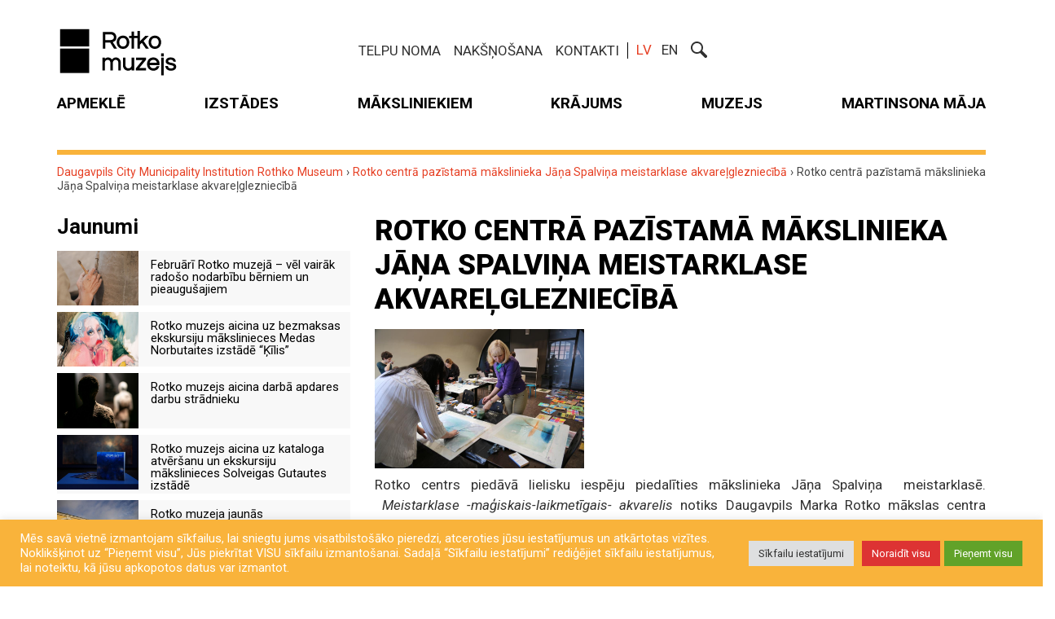

--- FILE ---
content_type: text/html; charset=UTF-8
request_url: https://rothkomuseum.com/rotko-centra-pazistama-makslinieka-jana-spalvina-meistarklase-akvarelgleznieciba/
body_size: 26667
content:
<!DOCTYPE html>
<!--[if lt IE 7 ]><html class="ie ie6" lang="lv"> <![endif]-->
<!--[if IE 7 ]><html class="ie ie7" lang="lv"> <![endif]-->
<!--[if IE 8 ]><html class="ie ie8" lang="lv"> <![endif]-->
<!--[if (gte IE 9)|!(IE)]><!--><html lang="lv"> <!--<![endif]-->
<head>
	<meta charset="UTF-8">
	<meta name="viewport" content="width=device-width, initial-scale=1">
    <meta property="og:url" content="https://rothkomuseum.com/rotko-centra-pazistama-makslinieka-jana-spalvina-meistarklase-akvarelgleznieciba/" />
    <link rel="profile" href="http://gmpg.org/xfn/11">
    <link rel="apple-touch-icon" sizes="180x180" href="https://rothkomuseum.com/wp-content/themes/theme/images/favicons/apple-touch-icon.png">
    <link rel="icon" type="image/png" sizes="32x32" href="https://rothkomuseum.com/wp-content/themes/theme/images/favicons/favicon-32x32.png">
    <link rel="icon" type="image/png" sizes="192x192" href="https://rothkomuseum.com/wp-content/themes/theme/images/favicons/android-chrome-192x192.png">
    <link rel="icon" type="image/png" sizes="16x16" href="https://rothkomuseum.com/wp-content/themes/theme/images/favicons/favicon-16x16.png">
    <link rel="manifest" href="https://rothkomuseum.com/wp-content/themes/theme/images/favicons/site.webmanifest">
    <link rel="mask-icon" href="https://rothkomuseum.com/wp-content/themes/theme/images/favicons/safari-pinned-tab.svg" color="#e9482e">
    <link rel="shortcut icon" href="https://rothkomuseum.com/wp-content/themes/theme/images/favicons/favicon.ico">
    <meta name="msapplication-TileColor" content="#294876">
    <meta name="msapplication-TileImage" content="https://rothkomuseum.com/wp-content/themes/theme/images/favicons/mstile-144x144.png">
    <meta name="msapplication-config" content="https://rothkomuseum.com/wp-content/themes/theme/images/favicons/browserconfig.xml">
    <meta name="theme-color" content="#ffffff">

	<!-- Global site tag (gtag.js) - Google Analytics -->
	<script async src="https://www.googletagmanager.com/gtag/js?id=G-MJKLLFNG2X"></script>
	<script>
  		window.dataLayer = window.dataLayer || [];
  		function gtag(){dataLayer.push(arguments);}
  		gtag('js', new Date());
	    gtag('config', 'G-MJKLLFNG2X');
	</script>
    <meta name='robots' content='index, follow, max-image-preview:large, max-snippet:-1, max-video-preview:-1' />
<link rel="alternate" hreflang="lv" href="https://rothkomuseum.com/rotko-centra-pazistama-makslinieka-jana-spalvina-meistarklase-akvarelgleznieciba/" />

	<!-- This site is optimized with the Yoast SEO Premium plugin v25.0 (Yoast SEO v25.1) - https://yoast.com/wordpress/plugins/seo/ -->
	<title>Rotko centrā pazīstamā mākslinieka Jāņa Spalviņa meistarklase akvareļglezniecībā -</title>
	<link rel="canonical" href="https://rothkomuseum.com/rotko-centra-pazistama-makslinieka-jana-spalvina-meistarklase-akvarelgleznieciba/" />
	<meta property="og:locale" content="lv_LV" />
	<meta property="og:type" content="article" />
	<meta property="og:title" content="Rotko centrā pazīstamā mākslinieka Jāņa Spalviņa meistarklase akvareļglezniecībā" />
	<meta property="og:description" content="Rotko centrs piedāvā lielisku iespēju piedalīties mākslinieka Jāņa Spalviņa &nbsp;meistarklasē. &nbsp;Meistarklase -maģiskais-laikmetīgais- akvarelis" />
	<meta property="og:url" content="https://rothkomuseum.com/rotko-centra-pazistama-makslinieka-jana-spalvina-meistarklase-akvarelgleznieciba/" />
	<meta property="og:site_name" content="Daugavpils City Municipality Institution Rothko Museum" />
	<meta property="article:publisher" content="https://www.facebook.com/DaugavpilsMarkRothkoArtCentre" />
	<meta property="article:published_time" content="2013-11-22T12:50:02+00:00" />
	<meta name="author" content="latinsoft" />
	<meta name="twitter:card" content="summary_large_image" />
	<meta name="twitter:creator" content="@rotkocentre" />
	<meta name="twitter:site" content="@rotkocentre" />
	<meta name="twitter:label1" content="Written by" />
	<meta name="twitter:data1" content="latinsoft" />
	<meta name="twitter:label2" content="Est. reading time" />
	<meta name="twitter:data2" content="1 minūte" />
	<script type="application/ld+json" class="yoast-schema-graph">{"@context":"https://schema.org","@graph":[{"@type":"WebPage","@id":"https://rothkomuseum.com/rotko-centra-pazistama-makslinieka-jana-spalvina-meistarklase-akvarelgleznieciba/","url":"https://rothkomuseum.com/rotko-centra-pazistama-makslinieka-jana-spalvina-meistarklase-akvarelgleznieciba/","name":"Rotko centrā pazīstamā mākslinieka Jāņa Spalviņa meistarklase akvareļglezniecībā -","isPartOf":{"@id":"https://rothkomuseum.com/#website"},"datePublished":"2013-11-22T12:50:02+00:00","author":{"@id":"https://rothkomuseum.com/#/schema/person/f8337bb0ffc159ebc4f221bddb70572a"},"breadcrumb":{"@id":"https://rothkomuseum.com/rotko-centra-pazistama-makslinieka-jana-spalvina-meistarklase-akvarelgleznieciba/#breadcrumb"},"inLanguage":"lv-LV","potentialAction":[{"@type":"ReadAction","target":["https://rothkomuseum.com/rotko-centra-pazistama-makslinieka-jana-spalvina-meistarklase-akvarelgleznieciba/"]}]},{"@type":"BreadcrumbList","@id":"https://rothkomuseum.com/rotko-centra-pazistama-makslinieka-jana-spalvina-meistarklase-akvarelgleznieciba/#breadcrumb","itemListElement":[{"@type":"ListItem","position":1,"name":"Home","item":"https://rothkomuseum.com/"},{"@type":"ListItem","position":2,"name":"Aktualitātes","item":"https://rothkomuseum.com/aktualitates/"},{"@type":"ListItem","position":3,"name":"Rotko centrā pazīstamā mākslinieka Jāņa Spalviņa meistarklase akvareļglezniecībā"}]},{"@type":"WebSite","@id":"https://rothkomuseum.com/#website","url":"https://rothkomuseum.com/","name":"Арт-центр им. Марка Ротко в Даугавпилсе","description":"Daugavpils City Municipality Institution Rothko Museum","potentialAction":[{"@type":"SearchAction","target":{"@type":"EntryPoint","urlTemplate":"https://rothkomuseum.com/?s={search_term_string}"},"query-input":{"@type":"PropertyValueSpecification","valueRequired":true,"valueName":"search_term_string"}}],"inLanguage":"lv-LV"},{"@type":"Person","@id":"https://rothkomuseum.com/#/schema/person/f8337bb0ffc159ebc4f221bddb70572a","name":"latinsoft","image":{"@type":"ImageObject","inLanguage":"lv-LV","@id":"https://rothkomuseum.com/#/schema/person/image/","url":"https://secure.gravatar.com/avatar/75586b00ee32b1df7b1605d968ff4108f89e58936ae16218fef98edb6369ce27?s=96&d=mm&r=g","contentUrl":"https://secure.gravatar.com/avatar/75586b00ee32b1df7b1605d968ff4108f89e58936ae16218fef98edb6369ce27?s=96&d=mm&r=g","caption":"latinsoft"},"url":"https://rothkomuseum.com/author/latinsoft/"}]}</script>
	<!-- / Yoast SEO Premium plugin. -->


<link rel='dns-prefetch' href='//www.googletagmanager.com' />
<link rel="alternate" title="oEmbed (JSON)" type="application/json+oembed" href="https://rothkomuseum.com/wp-json/oembed/1.0/embed?url=https%3A%2F%2Frothkomuseum.com%2Frotko-centra-pazistama-makslinieka-jana-spalvina-meistarklase-akvarelgleznieciba%2F" />
<link rel="alternate" title="oEmbed (XML)" type="text/xml+oembed" href="https://rothkomuseum.com/wp-json/oembed/1.0/embed?url=https%3A%2F%2Frothkomuseum.com%2Frotko-centra-pazistama-makslinieka-jana-spalvina-meistarklase-akvarelgleznieciba%2F&#038;format=xml" />
<style id='wp-img-auto-sizes-contain-inline-css' type='text/css'>
img:is([sizes=auto i],[sizes^="auto," i]){contain-intrinsic-size:3000px 1500px}
/*# sourceURL=wp-img-auto-sizes-contain-inline-css */
</style>
<link rel='stylesheet' id='formidable-css' href='https://rothkomuseum.com/wp-content/plugins/formidable/css/formidableforms.css?ver=114007' type='text/css' media='all' />
<link rel='stylesheet' id='wp-block-library-css' href='https://rothkomuseum.com/wp-includes/css/dist/block-library/style.min.css?ver=6.9' type='text/css' media='all' />
<style id='global-styles-inline-css' type='text/css'>
:root{--wp--preset--aspect-ratio--square: 1;--wp--preset--aspect-ratio--4-3: 4/3;--wp--preset--aspect-ratio--3-4: 3/4;--wp--preset--aspect-ratio--3-2: 3/2;--wp--preset--aspect-ratio--2-3: 2/3;--wp--preset--aspect-ratio--16-9: 16/9;--wp--preset--aspect-ratio--9-16: 9/16;--wp--preset--color--black: #000000;--wp--preset--color--cyan-bluish-gray: #abb8c3;--wp--preset--color--white: #ffffff;--wp--preset--color--pale-pink: #f78da7;--wp--preset--color--vivid-red: #cf2e2e;--wp--preset--color--luminous-vivid-orange: #ff6900;--wp--preset--color--luminous-vivid-amber: #fcb900;--wp--preset--color--light-green-cyan: #7bdcb5;--wp--preset--color--vivid-green-cyan: #00d084;--wp--preset--color--pale-cyan-blue: #8ed1fc;--wp--preset--color--vivid-cyan-blue: #0693e3;--wp--preset--color--vivid-purple: #9b51e0;--wp--preset--gradient--vivid-cyan-blue-to-vivid-purple: linear-gradient(135deg,rgb(6,147,227) 0%,rgb(155,81,224) 100%);--wp--preset--gradient--light-green-cyan-to-vivid-green-cyan: linear-gradient(135deg,rgb(122,220,180) 0%,rgb(0,208,130) 100%);--wp--preset--gradient--luminous-vivid-amber-to-luminous-vivid-orange: linear-gradient(135deg,rgb(252,185,0) 0%,rgb(255,105,0) 100%);--wp--preset--gradient--luminous-vivid-orange-to-vivid-red: linear-gradient(135deg,rgb(255,105,0) 0%,rgb(207,46,46) 100%);--wp--preset--gradient--very-light-gray-to-cyan-bluish-gray: linear-gradient(135deg,rgb(238,238,238) 0%,rgb(169,184,195) 100%);--wp--preset--gradient--cool-to-warm-spectrum: linear-gradient(135deg,rgb(74,234,220) 0%,rgb(151,120,209) 20%,rgb(207,42,186) 40%,rgb(238,44,130) 60%,rgb(251,105,98) 80%,rgb(254,248,76) 100%);--wp--preset--gradient--blush-light-purple: linear-gradient(135deg,rgb(255,206,236) 0%,rgb(152,150,240) 100%);--wp--preset--gradient--blush-bordeaux: linear-gradient(135deg,rgb(254,205,165) 0%,rgb(254,45,45) 50%,rgb(107,0,62) 100%);--wp--preset--gradient--luminous-dusk: linear-gradient(135deg,rgb(255,203,112) 0%,rgb(199,81,192) 50%,rgb(65,88,208) 100%);--wp--preset--gradient--pale-ocean: linear-gradient(135deg,rgb(255,245,203) 0%,rgb(182,227,212) 50%,rgb(51,167,181) 100%);--wp--preset--gradient--electric-grass: linear-gradient(135deg,rgb(202,248,128) 0%,rgb(113,206,126) 100%);--wp--preset--gradient--midnight: linear-gradient(135deg,rgb(2,3,129) 0%,rgb(40,116,252) 100%);--wp--preset--font-size--small: 13px;--wp--preset--font-size--medium: 20px;--wp--preset--font-size--large: 36px;--wp--preset--font-size--x-large: 42px;--wp--preset--spacing--20: 0.44rem;--wp--preset--spacing--30: 0.67rem;--wp--preset--spacing--40: 1rem;--wp--preset--spacing--50: 1.5rem;--wp--preset--spacing--60: 2.25rem;--wp--preset--spacing--70: 3.38rem;--wp--preset--spacing--80: 5.06rem;--wp--preset--shadow--natural: 6px 6px 9px rgba(0, 0, 0, 0.2);--wp--preset--shadow--deep: 12px 12px 50px rgba(0, 0, 0, 0.4);--wp--preset--shadow--sharp: 6px 6px 0px rgba(0, 0, 0, 0.2);--wp--preset--shadow--outlined: 6px 6px 0px -3px rgb(255, 255, 255), 6px 6px rgb(0, 0, 0);--wp--preset--shadow--crisp: 6px 6px 0px rgb(0, 0, 0);}:where(.is-layout-flex){gap: 0.5em;}:where(.is-layout-grid){gap: 0.5em;}body .is-layout-flex{display: flex;}.is-layout-flex{flex-wrap: wrap;align-items: center;}.is-layout-flex > :is(*, div){margin: 0;}body .is-layout-grid{display: grid;}.is-layout-grid > :is(*, div){margin: 0;}:where(.wp-block-columns.is-layout-flex){gap: 2em;}:where(.wp-block-columns.is-layout-grid){gap: 2em;}:where(.wp-block-post-template.is-layout-flex){gap: 1.25em;}:where(.wp-block-post-template.is-layout-grid){gap: 1.25em;}.has-black-color{color: var(--wp--preset--color--black) !important;}.has-cyan-bluish-gray-color{color: var(--wp--preset--color--cyan-bluish-gray) !important;}.has-white-color{color: var(--wp--preset--color--white) !important;}.has-pale-pink-color{color: var(--wp--preset--color--pale-pink) !important;}.has-vivid-red-color{color: var(--wp--preset--color--vivid-red) !important;}.has-luminous-vivid-orange-color{color: var(--wp--preset--color--luminous-vivid-orange) !important;}.has-luminous-vivid-amber-color{color: var(--wp--preset--color--luminous-vivid-amber) !important;}.has-light-green-cyan-color{color: var(--wp--preset--color--light-green-cyan) !important;}.has-vivid-green-cyan-color{color: var(--wp--preset--color--vivid-green-cyan) !important;}.has-pale-cyan-blue-color{color: var(--wp--preset--color--pale-cyan-blue) !important;}.has-vivid-cyan-blue-color{color: var(--wp--preset--color--vivid-cyan-blue) !important;}.has-vivid-purple-color{color: var(--wp--preset--color--vivid-purple) !important;}.has-black-background-color{background-color: var(--wp--preset--color--black) !important;}.has-cyan-bluish-gray-background-color{background-color: var(--wp--preset--color--cyan-bluish-gray) !important;}.has-white-background-color{background-color: var(--wp--preset--color--white) !important;}.has-pale-pink-background-color{background-color: var(--wp--preset--color--pale-pink) !important;}.has-vivid-red-background-color{background-color: var(--wp--preset--color--vivid-red) !important;}.has-luminous-vivid-orange-background-color{background-color: var(--wp--preset--color--luminous-vivid-orange) !important;}.has-luminous-vivid-amber-background-color{background-color: var(--wp--preset--color--luminous-vivid-amber) !important;}.has-light-green-cyan-background-color{background-color: var(--wp--preset--color--light-green-cyan) !important;}.has-vivid-green-cyan-background-color{background-color: var(--wp--preset--color--vivid-green-cyan) !important;}.has-pale-cyan-blue-background-color{background-color: var(--wp--preset--color--pale-cyan-blue) !important;}.has-vivid-cyan-blue-background-color{background-color: var(--wp--preset--color--vivid-cyan-blue) !important;}.has-vivid-purple-background-color{background-color: var(--wp--preset--color--vivid-purple) !important;}.has-black-border-color{border-color: var(--wp--preset--color--black) !important;}.has-cyan-bluish-gray-border-color{border-color: var(--wp--preset--color--cyan-bluish-gray) !important;}.has-white-border-color{border-color: var(--wp--preset--color--white) !important;}.has-pale-pink-border-color{border-color: var(--wp--preset--color--pale-pink) !important;}.has-vivid-red-border-color{border-color: var(--wp--preset--color--vivid-red) !important;}.has-luminous-vivid-orange-border-color{border-color: var(--wp--preset--color--luminous-vivid-orange) !important;}.has-luminous-vivid-amber-border-color{border-color: var(--wp--preset--color--luminous-vivid-amber) !important;}.has-light-green-cyan-border-color{border-color: var(--wp--preset--color--light-green-cyan) !important;}.has-vivid-green-cyan-border-color{border-color: var(--wp--preset--color--vivid-green-cyan) !important;}.has-pale-cyan-blue-border-color{border-color: var(--wp--preset--color--pale-cyan-blue) !important;}.has-vivid-cyan-blue-border-color{border-color: var(--wp--preset--color--vivid-cyan-blue) !important;}.has-vivid-purple-border-color{border-color: var(--wp--preset--color--vivid-purple) !important;}.has-vivid-cyan-blue-to-vivid-purple-gradient-background{background: var(--wp--preset--gradient--vivid-cyan-blue-to-vivid-purple) !important;}.has-light-green-cyan-to-vivid-green-cyan-gradient-background{background: var(--wp--preset--gradient--light-green-cyan-to-vivid-green-cyan) !important;}.has-luminous-vivid-amber-to-luminous-vivid-orange-gradient-background{background: var(--wp--preset--gradient--luminous-vivid-amber-to-luminous-vivid-orange) !important;}.has-luminous-vivid-orange-to-vivid-red-gradient-background{background: var(--wp--preset--gradient--luminous-vivid-orange-to-vivid-red) !important;}.has-very-light-gray-to-cyan-bluish-gray-gradient-background{background: var(--wp--preset--gradient--very-light-gray-to-cyan-bluish-gray) !important;}.has-cool-to-warm-spectrum-gradient-background{background: var(--wp--preset--gradient--cool-to-warm-spectrum) !important;}.has-blush-light-purple-gradient-background{background: var(--wp--preset--gradient--blush-light-purple) !important;}.has-blush-bordeaux-gradient-background{background: var(--wp--preset--gradient--blush-bordeaux) !important;}.has-luminous-dusk-gradient-background{background: var(--wp--preset--gradient--luminous-dusk) !important;}.has-pale-ocean-gradient-background{background: var(--wp--preset--gradient--pale-ocean) !important;}.has-electric-grass-gradient-background{background: var(--wp--preset--gradient--electric-grass) !important;}.has-midnight-gradient-background{background: var(--wp--preset--gradient--midnight) !important;}.has-small-font-size{font-size: var(--wp--preset--font-size--small) !important;}.has-medium-font-size{font-size: var(--wp--preset--font-size--medium) !important;}.has-large-font-size{font-size: var(--wp--preset--font-size--large) !important;}.has-x-large-font-size{font-size: var(--wp--preset--font-size--x-large) !important;}
/*# sourceURL=global-styles-inline-css */
</style>

<style id='classic-theme-styles-inline-css' type='text/css'>
/*! This file is auto-generated */
.wp-block-button__link{color:#fff;background-color:#32373c;border-radius:9999px;box-shadow:none;text-decoration:none;padding:calc(.667em + 2px) calc(1.333em + 2px);font-size:1.125em}.wp-block-file__button{background:#32373c;color:#fff;text-decoration:none}
/*# sourceURL=/wp-includes/css/classic-themes.min.css */
</style>
<link rel='stylesheet' id='cookie-law-info-css' href='https://rothkomuseum.com/wp-content/plugins/cookie-law-info/legacy/public/css/cookie-law-info-public.css?ver=3.2.10' type='text/css' media='all' />
<link rel='stylesheet' id='cookie-law-info-gdpr-css' href='https://rothkomuseum.com/wp-content/plugins/cookie-law-info/legacy/public/css/cookie-law-info-gdpr.css?ver=3.2.10' type='text/css' media='all' />
<link rel='stylesheet' id='lisgal-plugin-style-css' href='https://rothkomuseum.com/wp-content/plugins/latinsoft-video/frontend/css/prettyPhoto.css?ver=6.9' type='text/css' media='all' />
<link rel='stylesheet' id='wpml-legacy-horizontal-list-0-css' href='//rothkomuseum.com/wp-content/plugins/sitepress-multilingual-cms/templates/language-switchers/legacy-list-horizontal/style.css?ver=1' type='text/css' media='all' />
<style id='wpml-legacy-horizontal-list-0-inline-css' type='text/css'>
.wpml-ls-statics-shortcode_actions{background-color:#eeeeee;}.wpml-ls-statics-shortcode_actions, .wpml-ls-statics-shortcode_actions .wpml-ls-sub-menu, .wpml-ls-statics-shortcode_actions a {border-color:#cdcdcd;}.wpml-ls-statics-shortcode_actions a {color:#444444;background-color:#ffffff;}.wpml-ls-statics-shortcode_actions a:hover,.wpml-ls-statics-shortcode_actions a:focus {color:#000000;background-color:#eeeeee;}.wpml-ls-statics-shortcode_actions .wpml-ls-current-language>a {color:#444444;background-color:#ffffff;}.wpml-ls-statics-shortcode_actions .wpml-ls-current-language:hover>a, .wpml-ls-statics-shortcode_actions .wpml-ls-current-language>a:focus {color:#000000;background-color:#eeeeee;}
/*# sourceURL=wpml-legacy-horizontal-list-0-inline-css */
</style>
<style id='akismet-widget-style-inline-css' type='text/css'>

			.a-stats {
				--akismet-color-mid-green: #357b49;
				--akismet-color-white: #fff;
				--akismet-color-light-grey: #f6f7f7;

				max-width: 350px;
				width: auto;
			}

			.a-stats * {
				all: unset;
				box-sizing: border-box;
			}

			.a-stats strong {
				font-weight: 600;
			}

			.a-stats a.a-stats__link,
			.a-stats a.a-stats__link:visited,
			.a-stats a.a-stats__link:active {
				background: var(--akismet-color-mid-green);
				border: none;
				box-shadow: none;
				border-radius: 8px;
				color: var(--akismet-color-white);
				cursor: pointer;
				display: block;
				font-family: -apple-system, BlinkMacSystemFont, 'Segoe UI', 'Roboto', 'Oxygen-Sans', 'Ubuntu', 'Cantarell', 'Helvetica Neue', sans-serif;
				font-weight: 500;
				padding: 12px;
				text-align: center;
				text-decoration: none;
				transition: all 0.2s ease;
			}

			/* Extra specificity to deal with TwentyTwentyOne focus style */
			.widget .a-stats a.a-stats__link:focus {
				background: var(--akismet-color-mid-green);
				color: var(--akismet-color-white);
				text-decoration: none;
			}

			.a-stats a.a-stats__link:hover {
				filter: brightness(110%);
				box-shadow: 0 4px 12px rgba(0, 0, 0, 0.06), 0 0 2px rgba(0, 0, 0, 0.16);
			}

			.a-stats .count {
				color: var(--akismet-color-white);
				display: block;
				font-size: 1.5em;
				line-height: 1.4;
				padding: 0 13px;
				white-space: nowrap;
			}
		
/*# sourceURL=akismet-widget-style-inline-css */
</style>
<!--n2css--><!--n2js--><script type="text/javascript" src="https://rothkomuseum.com/wp-includes/js/jquery/jquery.min.js?ver=3.7.1" id="jquery-core-js"></script>
<script type="text/javascript" src="https://rothkomuseum.com/wp-includes/js/jquery/jquery-migrate.min.js?ver=3.4.1" id="jquery-migrate-js"></script>
<script type="text/javascript" id="cookie-law-info-js-extra">
/* <![CDATA[ */
var Cli_Data = {"nn_cookie_ids":[],"cookielist":[],"non_necessary_cookies":[],"ccpaEnabled":"","ccpaRegionBased":"","ccpaBarEnabled":"","strictlyEnabled":["necessary","obligatoire"],"ccpaType":"gdpr","js_blocking":"1","custom_integration":"","triggerDomRefresh":"","secure_cookies":""};
var cli_cookiebar_settings = {"animate_speed_hide":"500","animate_speed_show":"500","background":"#f9b33b","border":"#b1a6a6c2","border_on":"","button_1_button_colour":"#61a229","button_1_button_hover":"#4e8221","button_1_link_colour":"#fff","button_1_as_button":"1","button_1_new_win":"","button_2_button_colour":"#333","button_2_button_hover":"#292929","button_2_link_colour":"#ffffff","button_2_as_button":"","button_2_hidebar":"","button_3_button_colour":"#dd3333","button_3_button_hover":"#b12929","button_3_link_colour":"#ffffff","button_3_as_button":"1","button_3_new_win":"","button_4_button_colour":"#dedfe0","button_4_button_hover":"#b2b2b3","button_4_link_colour":"#333333","button_4_as_button":"1","button_7_button_colour":"#61a229","button_7_button_hover":"#4e8221","button_7_link_colour":"#fff","button_7_as_button":"1","button_7_new_win":"","font_family":"inherit","header_fix":"","notify_animate_hide":"1","notify_animate_show":"","notify_div_id":"#cookie-law-info-bar","notify_position_horizontal":"right","notify_position_vertical":"bottom","scroll_close":"","scroll_close_reload":"","accept_close_reload":"","reject_close_reload":"","showagain_tab":"","showagain_background":"#fff","showagain_border":"#000","showagain_div_id":"#cookie-law-info-again","showagain_x_position":"100px","text":"#ffffff","show_once_yn":"","show_once":"10000","logging_on":"","as_popup":"","popup_overlay":"1","bar_heading_text":"","cookie_bar_as":"banner","popup_showagain_position":"bottom-right","widget_position":"left"};
var log_object = {"ajax_url":"https://rothkomuseum.com/wp-admin/admin-ajax.php"};
//# sourceURL=cookie-law-info-js-extra
/* ]]> */
</script>
<script type="text/javascript" src="https://rothkomuseum.com/wp-content/plugins/cookie-law-info/legacy/public/js/cookie-law-info-public.js?ver=3.2.10" id="cookie-law-info-js"></script>
<script type="text/javascript" src="https://rothkomuseum.com/wp-content/plugins/latinsoft-video/frontend/js/jquery.prettyPhoto.js?ver=6.9" id="lisgal-plugin-active-js"></script>

<!-- Google tag (gtag.js) snippet added by Site Kit -->

<!-- Google Analytics snippet added by Site Kit -->
<script type="text/javascript" src="https://www.googletagmanager.com/gtag/js?id=GT-NFDCGX6" id="google_gtagjs-js" async></script>
<script type="text/javascript" id="google_gtagjs-js-after">
/* <![CDATA[ */
window.dataLayer = window.dataLayer || [];function gtag(){dataLayer.push(arguments);}
gtag("set","linker",{"domains":["rothkomuseum.com"]});
gtag("js", new Date());
gtag("set", "developer_id.dZTNiMT", true);
gtag("config", "GT-NFDCGX6");
//# sourceURL=google_gtagjs-js-after
/* ]]> */
</script>

<!-- End Google tag (gtag.js) snippet added by Site Kit -->
<link rel="https://api.w.org/" href="https://rothkomuseum.com/wp-json/" /><link rel="alternate" title="JSON" type="application/json" href="https://rothkomuseum.com/wp-json/wp/v2/posts/4096" /><meta name="generator" content="Site Kit by Google 1.152.1" /><script>document.documentElement.className += " js";</script>
		<style type="text/css" id="wp-custom-css">
			.mobile>div {
	margin-bottom: 0 !important;
}

.frm__67472ccb5354f {
	display: none !important;
}		</style>
		
	<style>html{font-family:sans-serif;-ms-text-size-adjust:100%;-webkit-text-size-adjust:100%}body{margin:0}article,aside,details,figcaption,figure,footer,header,hgroup,main,menu,nav,section,summary{display:block}audio,canvas,progress,video{display:inline-block;vertical-align:baseline}audio:not([controls]){display:none;height:0}[hidden],template{display:none}a{background-color:transparent}a:active,a:hover{outline:0}abbr[title]{border-bottom:1px dotted}b,strong{font-weight:bold}dfn{font-style:italic}h1{font-size:2em;margin:0.67em 0}mark{background:#ff0;color:#000}small{font-size:80%}sub,sup{font-size:75%;line-height:0;position:relative;vertical-align:baseline}sup{top:-0.5em}sub{bottom:-0.25em}img{border:0}svg:not(:root){overflow:hidden}figure{margin:1em 40px}hr{-moz-box-sizing:content-box;-webkit-box-sizing:content-box;box-sizing:content-box;height:0}pre{overflow:auto}code,kbd,pre,samp{font-family:monospace, monospace;font-size:1em}button,input,optgroup,select,textarea{color:inherit;font:inherit;margin:0}button{overflow:visible}button,select{text-transform:none}button,html input[type="button"],input[type="reset"],input[type="submit"]{-webkit-appearance:button;cursor:pointer}button[disabled],html input[disabled]{cursor:default}button::-moz-focus-inner,input::-moz-focus-inner{border:0;padding:0}input{line-height:normal}input[type="checkbox"],input[type="radio"]{-webkit-box-sizing:border-box;-moz-box-sizing:border-box;box-sizing:border-box;padding:0}input[type="number"]::-webkit-inner-spin-button,input[type="number"]::-webkit-outer-spin-button{height:auto}input[type="search"]{-webkit-appearance:textfield;-moz-box-sizing:content-box;-webkit-box-sizing:content-box;box-sizing:content-box}input[type="search"]::-webkit-search-cancel-button,input[type="search"]::-webkit-search-decoration{-webkit-appearance:none}fieldset{border:1px solid #c0c0c0;margin:0 2px;padding:0.35em 0.625em 0.75em}legend{border:0;padding:0}textarea{overflow:auto}optgroup{font-weight:bold}table{border-collapse:collapse;border-spacing:0}td,th{padding:0}*{-webkit-box-sizing:border-box;-moz-box-sizing:border-box;box-sizing:border-box}*:before,*:after{-webkit-box-sizing:border-box;-moz-box-sizing:border-box;box-sizing:border-box}html{font-size:10px;-webkit-tap-highlight-color:rgba(0,0,0,0)}body{font-family:"Helvetica Neue",Helvetica,Arial,sans-serif;font-size:14px;line-height:1.42857143;color:#333;background-color:#fff}input,button,select,textarea{font-family:inherit;font-size:inherit;line-height:inherit}a{color:#337ab7;text-decoration:none}a:hover,a:focus{color:#23527c;text-decoration:underline}a:focus{outline:thin dotted;outline:5px auto -webkit-focus-ring-color;outline-offset:-2px}figure{margin:0}img{vertical-align:middle}.img-responsive{display:block;max-width:100%;height:auto}.img-rounded{border-radius:6px}.img-thumbnail{padding:4px;line-height:1.42857143;background-color:#fff;border:1px solid #ddd;border-radius:4px;-webkit-transition:all .2s ease-in-out;-o-transition:all .2s ease-in-out;transition:all .2s ease-in-out;display:inline-block;max-width:100%;height:auto}.img-circle{border-radius:50%}hr{margin-top:20px;margin-bottom:20px;border:0;border-top:1px solid #eee}.sr-only{position:absolute;width:1px;height:1px;margin:-1px;padding:0;overflow:hidden;clip:rect(0, 0, 0, 0);border:0}.sr-only-focusable:active,.sr-only-focusable:focus{position:static;width:auto;height:auto;margin:0;overflow:visible;clip:auto}[role="button"]{cursor:pointer}.container{margin-right:auto;margin-left:auto;padding-left:15px;padding-right:15px}@media (min-width:768px){.container{width:750px}}@media (min-width:992px){.container{width:970px}}@media (min-width:1200px){.container{width:1170px}}.container-fluid{margin-right:auto;margin-left:auto;padding-left:15px;padding-right:15px}.row{margin-left:-15px;margin-right:-15px}.col-xs-1, .col-sm-1, .col-md-1, .col-lg-1, .col-xs-2, .col-sm-2, .col-md-2, .col-lg-2, .col-xs-3, .col-sm-3, .col-md-3, .col-lg-3, .col-xs-4, .col-sm-4, .col-md-4, .col-lg-4, .col-xs-5, .col-sm-5, .col-md-5, .col-lg-5, .col-xs-6, .col-sm-6, .col-md-6, .col-lg-6, .col-xs-7, .col-sm-7, .col-md-7, .col-lg-7, .col-xs-8, .col-sm-8, .col-md-8, .col-lg-8, .col-xs-9, .col-sm-9, .col-md-9, .col-lg-9, .col-xs-10, .col-sm-10, .col-md-10, .col-lg-10, .col-xs-11, .col-sm-11, .col-md-11, .col-lg-11, .col-xs-12, .col-sm-12, .col-md-12, .col-lg-12{position:relative;min-height:1px;padding-left:15px;padding-right:15px}.col-xs-1, .col-xs-2, .col-xs-3, .col-xs-4, .col-xs-5, .col-xs-6, .col-xs-7, .col-xs-8, .col-xs-9, .col-xs-10, .col-xs-11, .col-xs-12{float:left}.col-xs-12{width:100%}.col-xs-11{width:91.66666667%}.col-xs-10{width:83.33333333%}.col-xs-9{width:75%}.col-xs-8{width:66.66666667%}.col-xs-7{width:58.33333333%}.col-xs-6{width:50%}.col-xs-5{width:41.66666667%}.col-xs-4{width:33.33333333%}.col-xs-3{width:25%}.col-xs-2{width:16.66666667%}.col-xs-1{width:8.33333333%}.col-xs-pull-12{right:100%}.col-xs-pull-11{right:91.66666667%}.col-xs-pull-10{right:83.33333333%}.col-xs-pull-9{right:75%}.col-xs-pull-8{right:66.66666667%}.col-xs-pull-7{right:58.33333333%}.col-xs-pull-6{right:50%}.col-xs-pull-5{right:41.66666667%}.col-xs-pull-4{right:33.33333333%}.col-xs-pull-3{right:25%}.col-xs-pull-2{right:16.66666667%}.col-xs-pull-1{right:8.33333333%}.col-xs-pull-0{right:auto}.col-xs-push-12{left:100%}.col-xs-push-11{left:91.66666667%}.col-xs-push-10{left:83.33333333%}.col-xs-push-9{left:75%}.col-xs-push-8{left:66.66666667%}.col-xs-push-7{left:58.33333333%}.col-xs-push-6{left:50%}.col-xs-push-5{left:41.66666667%}.col-xs-push-4{left:33.33333333%}.col-xs-push-3{left:25%}.col-xs-push-2{left:16.66666667%}.col-xs-push-1{left:8.33333333%}.col-xs-push-0{left:auto}.col-xs-offset-12{margin-left:100%}.col-xs-offset-11{margin-left:91.66666667%}.col-xs-offset-10{margin-left:83.33333333%}.col-xs-offset-9{margin-left:75%}.col-xs-offset-8{margin-left:66.66666667%}.col-xs-offset-7{margin-left:58.33333333%}.col-xs-offset-6{margin-left:50%}.col-xs-offset-5{margin-left:41.66666667%}.col-xs-offset-4{margin-left:33.33333333%}.col-xs-offset-3{margin-left:25%}.col-xs-offset-2{margin-left:16.66666667%}.col-xs-offset-1{margin-left:8.33333333%}.col-xs-offset-0{margin-left:0}@media (min-width:768px){.col-sm-1, .col-sm-2, .col-sm-3, .col-sm-4, .col-sm-5, .col-sm-6, .col-sm-7, .col-sm-8, .col-sm-9, .col-sm-10, .col-sm-11, .col-sm-12{float:left}.col-sm-12{width:100%}.col-sm-11{width:91.66666667%}.col-sm-10{width:83.33333333%}.col-sm-9{width:75%}.col-sm-8{width:66.66666667%}.col-sm-7{width:58.33333333%}.col-sm-6{width:50%}.col-sm-5{width:41.66666667%}.col-sm-4{width:33.33333333%}.col-sm-3{width:25%}.col-sm-2{width:16.66666667%}.col-sm-1{width:8.33333333%}.col-sm-pull-12{right:100%}.col-sm-pull-11{right:91.66666667%}.col-sm-pull-10{right:83.33333333%}.col-sm-pull-9{right:75%}.col-sm-pull-8{right:66.66666667%}.col-sm-pull-7{right:58.33333333%}.col-sm-pull-6{right:50%}.col-sm-pull-5{right:41.66666667%}.col-sm-pull-4{right:33.33333333%}.col-sm-pull-3{right:25%}.col-sm-pull-2{right:16.66666667%}.col-sm-pull-1{right:8.33333333%}.col-sm-pull-0{right:auto}.col-sm-push-12{left:100%}.col-sm-push-11{left:91.66666667%}.col-sm-push-10{left:83.33333333%}.col-sm-push-9{left:75%}.col-sm-push-8{left:66.66666667%}.col-sm-push-7{left:58.33333333%}.col-sm-push-6{left:50%}.col-sm-push-5{left:41.66666667%}.col-sm-push-4{left:33.33333333%}.col-sm-push-3{left:25%}.col-sm-push-2{left:16.66666667%}.col-sm-push-1{left:8.33333333%}.col-sm-push-0{left:auto}.col-sm-offset-12{margin-left:100%}.col-sm-offset-11{margin-left:91.66666667%}.col-sm-offset-10{margin-left:83.33333333%}.col-sm-offset-9{margin-left:75%}.col-sm-offset-8{margin-left:66.66666667%}.col-sm-offset-7{margin-left:58.33333333%}.col-sm-offset-6{margin-left:50%}.col-sm-offset-5{margin-left:41.66666667%}.col-sm-offset-4{margin-left:33.33333333%}.col-sm-offset-3{margin-left:25%}.col-sm-offset-2{margin-left:16.66666667%}.col-sm-offset-1{margin-left:8.33333333%}.col-sm-offset-0{margin-left:0}}@media (min-width:992px){.col-md-1, .col-md-2, .col-md-3, .col-md-4, .col-md-5, .col-md-6, .col-md-7, .col-md-8, .col-md-9, .col-md-10, .col-md-11, .col-md-12{float:left}.col-md-12{width:100%}.col-md-11{width:91.66666667%}.col-md-10{width:83.33333333%}.col-md-9{width:75%}.col-md-8{width:66.66666667%}.col-md-7{width:58.33333333%}.col-md-6{width:50%}.col-md-5{width:41.66666667%}.col-md-4{width:33.33333333%}.col-md-3{width:25%}.col-md-2{width:16.66666667%}.col-md-1{width:8.33333333%}.col-md-pull-12{right:100%}.col-md-pull-11{right:91.66666667%}.col-md-pull-10{right:83.33333333%}.col-md-pull-9{right:75%}.col-md-pull-8{right:66.66666667%}.col-md-pull-7{right:58.33333333%}.col-md-pull-6{right:50%}.col-md-pull-5{right:41.66666667%}.col-md-pull-4{right:33.33333333%}.col-md-pull-3{right:25%}.col-md-pull-2{right:16.66666667%}.col-md-pull-1{right:8.33333333%}.col-md-pull-0{right:auto}.col-md-push-12{left:100%}.col-md-push-11{left:91.66666667%}.col-md-push-10{left:83.33333333%}.col-md-push-9{left:75%}.col-md-push-8{left:66.66666667%}.col-md-push-7{left:58.33333333%}.col-md-push-6{left:50%}.col-md-push-5{left:41.66666667%}.col-md-push-4{left:33.33333333%}.col-md-push-3{left:25%}.col-md-push-2{left:16.66666667%}.col-md-push-1{left:8.33333333%}.col-md-push-0{left:auto}.col-md-offset-12{margin-left:100%}.col-md-offset-11{margin-left:91.66666667%}.col-md-offset-10{margin-left:83.33333333%}.col-md-offset-9{margin-left:75%}.col-md-offset-8{margin-left:66.66666667%}.col-md-offset-7{margin-left:58.33333333%}.col-md-offset-6{margin-left:50%}.col-md-offset-5{margin-left:41.66666667%}.col-md-offset-4{margin-left:33.33333333%}.col-md-offset-3{margin-left:25%}.col-md-offset-2{margin-left:16.66666667%}.col-md-offset-1{margin-left:8.33333333%}.col-md-offset-0{margin-left:0}}@media (min-width:1200px){.col-lg-1, .col-lg-2, .col-lg-3, .col-lg-4, .col-lg-5, .col-lg-6, .col-lg-7, .col-lg-8, .col-lg-9, .col-lg-10, .col-lg-11, .col-lg-12{float:left}.col-lg-12{width:100%}.col-lg-11{width:91.66666667%}.col-lg-10{width:83.33333333%}.col-lg-9{width:75%}.col-lg-8{width:66.66666667%}.col-lg-7{width:58.33333333%}.col-lg-6{width:50%}.col-lg-5{width:41.66666667%}.col-lg-4{width:33.33333333%}.col-lg-3{width:25%}.col-lg-2{width:16.66666667%}.col-lg-1{width:8.33333333%}.col-lg-pull-12{right:100%}.col-lg-pull-11{right:91.66666667%}.col-lg-pull-10{right:83.33333333%}.col-lg-pull-9{right:75%}.col-lg-pull-8{right:66.66666667%}.col-lg-pull-7{right:58.33333333%}.col-lg-pull-6{right:50%}.col-lg-pull-5{right:41.66666667%}.col-lg-pull-4{right:33.33333333%}.col-lg-pull-3{right:25%}.col-lg-pull-2{right:16.66666667%}.col-lg-pull-1{right:8.33333333%}.col-lg-pull-0{right:auto}.col-lg-push-12{left:100%}.col-lg-push-11{left:91.66666667%}.col-lg-push-10{left:83.33333333%}.col-lg-push-9{left:75%}.col-lg-push-8{left:66.66666667%}.col-lg-push-7{left:58.33333333%}.col-lg-push-6{left:50%}.col-lg-push-5{left:41.66666667%}.col-lg-push-4{left:33.33333333%}.col-lg-push-3{left:25%}.col-lg-push-2{left:16.66666667%}.col-lg-push-1{left:8.33333333%}.col-lg-push-0{left:auto}.col-lg-offset-12{margin-left:100%}.col-lg-offset-11{margin-left:91.66666667%}.col-lg-offset-10{margin-left:83.33333333%}.col-lg-offset-9{margin-left:75%}.col-lg-offset-8{margin-left:66.66666667%}.col-lg-offset-7{margin-left:58.33333333%}.col-lg-offset-6{margin-left:50%}.col-lg-offset-5{margin-left:41.66666667%}.col-lg-offset-4{margin-left:33.33333333%}.col-lg-offset-3{margin-left:25%}.col-lg-offset-2{margin-left:16.66666667%}.col-lg-offset-1{margin-left:8.33333333%}.col-lg-offset-0{margin-left:0}}.clearfix:before,.clearfix:after,.container:before,.container:after,.container-fluid:before,.container-fluid:after,.row:before,.row:after{content:" ";display:table}.clearfix:after,.container:after,.container-fluid:after,.row:after{clear:both}.center-block{display:block;margin-left:auto;margin-right:auto}.pull-right{float:right !important}.pull-left{float:left !important}.hide{display:none !important}.show{display:block !important}.invisible{visibility:hidden}.text-hide{font:0/0 a;color:transparent;text-shadow:none;background-color:transparent;border:0}.hidden{display:none !important}.affix{position:fixed}@-ms-viewport{width:device-width}.visible-xs,.visible-sm,.visible-md,.visible-lg{display:none !important}.visible-xs-block,.visible-xs-inline,.visible-xs-inline-block,.visible-sm-block,.visible-sm-inline,.visible-sm-inline-block,.visible-md-block,.visible-md-inline,.visible-md-inline-block,.visible-lg-block,.visible-lg-inline,.visible-lg-inline-block{display:none !important}@media (max-width:767px){.visible-xs{display:block !important}table.visible-xs{display:table}tr.visible-xs{display:table-row !important}th.visible-xs,td.visible-xs{display:table-cell !important}}@media (max-width:767px){.visible-xs-block{display:block !important}}@media (max-width:767px){.visible-xs-inline{display:inline !important}}@media (max-width:767px){.visible-xs-inline-block{display:inline-block !important}}@media (min-width:768px) and (max-width:991px){.visible-sm{display:block !important}table.visible-sm{display:table}tr.visible-sm{display:table-row !important}th.visible-sm,td.visible-sm{display:table-cell !important}}@media (min-width:768px) and (max-width:991px){.visible-sm-block{display:block !important}}@media (min-width:768px) and (max-width:991px){.visible-sm-inline{display:inline !important}}@media (min-width:768px) and (max-width:991px){.visible-sm-inline-block{display:inline-block !important}}@media (min-width:992px) and (max-width:1199px){.visible-md{display:block !important}table.visible-md{display:table}tr.visible-md{display:table-row !important}th.visible-md,td.visible-md{display:table-cell !important}}@media (min-width:992px) and (max-width:1199px){.visible-md-block{display:block !important}}@media (min-width:992px) and (max-width:1199px){.visible-md-inline{display:inline !important}}@media (min-width:992px) and (max-width:1199px){.visible-md-inline-block{display:inline-block !important}}@media (min-width:1200px){.visible-lg{display:block !important}table.visible-lg{display:table}tr.visible-lg{display:table-row !important}th.visible-lg,td.visible-lg{display:table-cell !important}}@media (min-width:1200px){.visible-lg-block{display:block !important}}@media (min-width:1200px){.visible-lg-inline{display:inline !important}}@media (min-width:1200px){.visible-lg-inline-block{display:inline-block !important}}@media (max-width:767px){.hidden-xs{display:none !important}}@media (min-width:768px) and (max-width:991px){.hidden-sm{display:none !important}}@media (min-width:992px) and (max-width:1199px){.hidden-md{display:none !important}}@media (min-width:1200px){.hidden-lg{display:none !important}}.visible-print{display:none !important}@media print{.visible-print{display:block !important}table.visible-print{display:table}tr.visible-print{display:table-row !important}th.visible-print,td.visible-print{display:table-cell !important}}.visible-print-block{display:none !important}@media print{.visible-print-block{display:block !important}}.visible-print-inline{display:none !important}@media print{.visible-print-inline{display:inline !important}}.visible-print-inline-block{display:none !important}@media print{.visible-print-inline-block{display:inline-block !important}}@media print{.hidden-print{display:none !important}}</style>
    <style>*{-webkit-box-sizing:border-box;box-sizing:border-box}:after,:before{-webkit-box-sizing:border-box;box-sizing:border-box}::-webkit-input-placeholder{color:#000;opacity:1}:-moz-placeholder{color:#000;opacity:1}::-moz-placeholder{color:#000;opacity:1}:-ms-input-placeholder{color:#000;opacity:1}body input:focus:required:invalid,body textarea:focus:required:invalid{color:#000}body input:required:valid,body textarea:required:valid{color:#000}body,html{height:100%}body{position:relative;overflow-x:hidden;min-width:320px;font-size:17px;font-family:Roboto,sans-serif;line-height:1.5;opacity:1}.img-responsive{display:block;max-width:100%;height:auto}img{max-width:100%;height:auto}p{margin:8px 0}a{color:#e63f23}a:focus,a:hover{color:#c22d21;text-decoration:none}.alignleft,.text-left{text-align:left}.aligncenter,.text-center{text-align:center}.alignright,.text-right{text-align:right}img.aligncenter{display:block;margin:0 auto 15px}.no-gutters{margin-right:0;margin-left:0}.no-gutters>.col,.no-gutters>[class*=col-]{padding-right:0;padding-left:0}.col-mid-12,.col-xl-12{padding-right:15px;padding-left:15px}.header{padding:32px 0 30px}.logo img{float:left;margin-right:17px}.logo p{text-transform:uppercase;font-weight:700;font-size:25px;font-family:Arial;line-height:32px}.logo p strong{display:block}.languages{padding-bottom:5px;text-align:right}.languages ul{margin:0;padding:0;list-style:none}.languages li{display:inline-block;margin-left:12px}.languages li.wpml-ls-item{display:inline-block;margin-right:12px}.languages li a{display:inline-block;padding:0;background:0 0;color:#323232;font-size:17px;line-height:20px}.languages li a:focus,.languages li a:hover{background:0 0;color:#e63f23}.languages>div{display:inline-block;padding:0;border:0;background:0 0}.languages .header-search-form{position:relative;margin-right:0}.languages .header-search-form.form-open{width:227px}.languages .header-search-form.form-open .header-search{display:none;cursor:pointer}.languages .header-search-form.form-open .search-form{display:block}.languages .header-search-form .search-form{display:none}.languages .header-search-form .search-form button{padding:0;border:0;background-color:#fff}.languages .header-search-form .search-form .search-field{padding:1px 8px;border:1px solid #333;-webkit-border-radius:7px;border-radius:7px;line-height:14px}.wpml-ls-statics-shortcode_actions .wpml-ls-current-language:hover>a,.wpml-ls-statics-shortcode_actions .wpml-ls-current-language>a,.wpml-ls-statics-shortcode_actions .wpml-ls-current-language>a:focus{background:0 0;color:#e63f23}.content-header{padding:5px 0 10px;border-bottom:3px solid #c22d21}nav a{color:#323232;font-size:17px}nav a:focus,nav a:hover{color:#e63f23;text-decoration:none}nav ul{margin:3px 0;padding:0;list-style:none;text-align:right;text-transform:uppercase}nav li{position:relative;display:inline;margin:0 0 0 12px}nav li .sub-menu{position:absolute;left:0;z-index:10;display:none;margin-top:5px;width:220px;border-bottom:3px solid #c22d21;background:#f8f8f8;text-align:left}nav li .sub-menu>li{display:block}nav li:first-child{margin-left:0}nav li:hover .sub-menu{display:block}nav .second-menu{display: flex;justify-content: space-between;margin-top: 20px;}nav .second-menu li{margin-left:24px}nav .second-menu li:first-child{margin-left:0}nav .second-menu a{color:#000;font-weight:700;font-size:19px}nav .second-menu a:focus,nav .second-menu a:hover{color:#e63f23}nav .current-menu-item a{color:#e63f23}.header-menu{text-align:right}.toggle-menu{display:inline-block;margin-top:21px;width:28px;height:28px}.toggle-menu span:after,.toggle-menu span:before{position:absolute;top:9px;left:0;content:""}.toggle-menu span:after{top:18px}.toggle-menu span{position:relative;display:block}.toggle-menu span,.toggle-menu span:after,.toggle-menu span:before{width:100%;height:2px;-webkit-border-radius:2px;border-radius:2px;background-color:#e63f23;-webkit-transition:all .3s;-o-transition:all .3s;transition:all .3s;-webkit-backface-visibility:hidden;backface-visibility:hidden}.toggle-menu.on{position:absolute;top:10px;right:10px;z-index:30;margin-top:0}.toggle-menu.on span{background-color:transparent}.toggle-menu.on span:before{-webkit-transform:rotate(45deg) translate(-1px,0);-ms-transform:rotate(45deg) translate(-1px,0);transform:rotate(45deg) translate(-1px,0)}.toggle-menu.on span:after{-webkit-transform:rotate(-45deg) translate(6px,-7px);-ms-transform:rotate(-45deg) translate(6px,-7px);transform:rotate(-45deg) translate(6px,-7px)}.hidden-menu{position:relative;top:20px;display:none;background-color:#999}.hidden-menu li{display:block}.hidden-menu>ul{padding:20px 0}.hidden-menu>ul>li.active a{color:#454545;text-decoration:underline}.hidden-menu>ul>li>a:hover{color:#e63f23;text-decoration:none}.mobile{position:fixed;top:0;left:60%;z-index:20;display:block!important;overflow-y:scroll;width:40%;height:100vh;background:#f8f8f8}.mobile ul{margin-top:30px;text-align:left}.mobile ul li{display:block;margin:5px 0;padding:3px 15px;border-bottom:1px solid #ccc}.mobile ul li .sub-menu{position:static;display:block;margin-top:0;width:auto;border:0}.mobile ul li .sub-menu li{border:0}.mobile-close{position:fixed;top:0;left:0;z-index:20;width:60%;height:100vh;background-color:rgba(0,0,0,.5)}.mobile-body{overflow:hidden}.slider{overflow:hidden}.slider .flex-control-paging{height:11px;text-align:right}.slider .flex-control-paging li a{background:#f9b33b;-webkit-box-shadow:none;box-shadow:none;color:transparent}.slider .flex-control-paging li a.flex-active{background:#c22d21}.slider .flex-control-paging li a:focus,.slider .flex-control-paging li a:hover{background:#e63f23}.slider .metaslider{z-index:2;margin-bottom:40px}h1,h2,h3,h4,h5,h6{margin:15px 0;color:#000;text-align:left;line-height:1.2}h1{text-transform:uppercase;font-weight:900;font-size:35px}.homepage h1{margin-top:30px;margin-bottom:48px;padding-right:98px;color:#333}.homepage h2{font-weight:900;font-size:35px}.homepage h3{font-size:25px}.homepage h1.title,.homepage h2.title{padding-bottom:15px;border-bottom:6px solid #f9b33b}.anonse h2,.anonse h3,.blog-post-text h2,.blog-post-text h3{margin:0;font-size:22px}.anonse h2 a,.anonse h3 a,.blog-post-text h2 a,.blog-post-text h3 a{color:#333}.news-date,.post-data{margin:0 0 12px;font-weight:700}.telpunoma-title{margin-bottom:30px;padding-top:30px;padding-bottom:15px;border-bottom:3px solid #333}.breadcrumbs{margin-top:10px}.breadcrumbs div{display:inline;color:#454545;font-size:14px}.home-today{margin-bottom:50px;line-height:1}.home-blog .post-title{margin:0;text-transform:none;font-weight:400;font-size:15px;line-height:1}.home-blog .post-title a{color:#000}.home-blog .post-title a:focus,.home-blog .post-title a:hover{color:#e63f23}.home-blog .home-blog-block{margin-bottom:8px;background:#f8f8f8}.home-blog .home-blog-block .blog-post-text{padding:10px 20px 2px 0}.home-video .videos-list{padding:0;list-style:none}.home-video .videos-list>div{margin-bottom:15px}.home-video .videos-list .title{color:#000;text-transform:uppercase;line-height:1}.home-video .videos-list .title:focus,.home-video .videos-list .title:hover{color:#e63f23}.events-list{padding:0;padding:15px;background:#f8f8f8;list-style:none;font-weight:700;font-size:14px}.events-list a{color:#000;font-weight:400}.events-list a:focus,.events-list a:hover{color:#e63f23}.homepage-poster h3{margin-top:0;margin-bottom:0}.homepage-poster a{color:#000}.homepage-poster a:focus,.homepage-poster a:hover{color:#e63f23}.homepage-poster .news-date{margin-bottom:12px;font-weight:700}.homepage-poster .home-list-exh{margin-bottom:20px}.homepage-poster .all-more{margin-top:20px;text-align:left}.homepage-gallery .poster{position:relative;padding-right:5px}.homepage-gallery .poster .arrows{position:absolute;top:0;bottom:0;display:block;margin:auto;width:16px;height:27px;background-position:center;background-repeat:no-repeat;color:#fff;cursor:pointer}.homepage-gallery .poster .arrow-left{left:30px;background-image:url(/wp-content/themes/theme/images/left.svg)}.homepage-gallery .poster .arrow-right{right:20px;background-image:url(/wp-content/themes/theme/images/right.svg)}.homepage-gallery .lisglexts-list{padding-left:7px}.homepage-gallery .poster-thumb{margin-bottom:13px}.homepage-gallery .poster-content{display:block}.homepage-gallery .poster-content a{position:relative;display:block;overflow:hidden;width:100%;height:416px}.homepage-gallery .poster-content a img{max-width:none;height:100%}.homepage-supporters .item{float:left;padding:0 10px}.homepage-supporters .textwidget{position:relative}.homepage-supporters .customNavigation .arrows{position:absolute;top:0;bottom:0;display:block;margin:auto;width:16px;height:27px;background-position:center;background-repeat:no-repeat;color:#fff;cursor:pointer}.homepage-supporters .customNavigation .arrow-left{left:10px;background-image:url(/wp-content/themes/theme/images/left-black.svg)}.homepage-supporters .customNavigation .arrow-right{right:10px;background-image:url(/wp-content/themes/theme/images/right-black.svg)}.homepage-supporters .owl-controls.clickable{display:none!important}.homepage-supporters .owl-carousel{margin:30px auto;width:90%}.all-more{margin-top:12px;text-align:right}.all-more a{padding:4px 6px;border:1px solid #000;color:#000;text-transform:uppercase}.all-more.text-left{text-align:left}.blogpage-post{margin-bottom:30px}.blogpage-post .all-more{text-align:left}.breadcrumbs{padding-top:12px;padding-bottom:12px;border-top:6px solid #f9b33b;line-height:1}.page-content{min-height:-webkit-calc(100vh - 468px);min-height:calc(100vh - 468px);text-align:justify}.page-content ul{margin:15px 0;padding:0 0 0 20px;text-align:left}.sidebar{padding-top:15px}.sidebar .sidebar-title{margin-top:0;text-transform:uppercase;font-weight:700;font-size:30px}.sidebar ul{padding:0;list-style:none;text-transform:uppercase}.sidebar ul li{margin-bottom:7px}.sidebar ul a{color:#323232}.sidebar ul a:focus,.sidebar ul a:hover{color:#e63f23}.sidebar ul .children{display:none;padding-left:20px}.sidebar .current-menu-item a,.sidebar .current_page_item a{color:#e63f23}table{margin:15px auto;max-width:100%;width:100%}table td{padding:2px 8px;border:1px solid #ccc}table.telpunoma-price td{padding:0;border:0 solid #ccc}table.telpunoma-price td:nth-child(2){padding-left:15px;text-align:right}table.telpunoma-price td:nth-child(3){padding-left:15px;text-align:right}.gallery{clear:both;margin:15px -15px}.gallery .gallery-item{float:left;padding:15px;width:33%}.gallery .gallery-item:nth-child(3n+1){clear:both}.gallery~*{clear:both}.gallery-list{padding:0;list-style:none}.gallery-list li{float:left;margin-bottom:15px;width:33%}.gallery-list li:nth-child(3n+1){clear:both}.gallery-start{margin:8px 0}.gallery-caption{margin:8px 0 0;text-align:center;font-size:12px}.lisexbs-list>.row{margin-bottom:30px}.lisexbs-list>.row.home-list-exh{border:0}ul.page-numbers{clear:both;margin:0;padding:0;list-style:none}ul.page-numbers li{display:inline-block;margin-right:5px;padding:5px 7px;min-width:35px;background:#f8f8f8;text-align:center}.kontakti-block{margin-bottom:30px}.kontakti-block:nth-child(3n+1){clear:both}.kontakti-block a{color:#000}.kontakti-block a:focus,.kontakti-block a:hover{color:#e63f23}h2.contacts-title{margin-top:30px;padding-bottom:7px;border-bottom:3px solid #333}.contacts-block-info{margin-top:30px}.contacts-block-info h3{margin-top:0}.footer{margin-top:50px;padding:34px 0 80px;background-color:#323232;color:#fff;font-size:14px}.footer a{color:#fff}.footer a:focus,.footer a:hover{color:#f9b33b}.footer .footer-menu{padding:0;list-style:none;text-align:justify}.footer .footer-menu::after{display:inline-block;width:100%;content:''}.footer .footer-menu li{display:inline-block;margin-left:5px;padding-left:5px;border-left:1px solid #f9b33b;text-transform:uppercase;font-size:11px}.footer .footer-menu li:first-child{margin-left:0;padding-left:0;border:0}.footer .footer-menu li a{color:#f9b33b}.footer .footer-menu li a:focus,.footer .footer-menu li a:hover{color:#fff}.footer .footer-menu .sub-menu{display:none}.footer #menu-footer-ru{text-align:left}.footer .widget-title{margin-bottom:16px;font-weight:700}.footer .footer-copyright{margin-top:50px}.footer .social{margin-top:24px}.footer .social a{margin-right:16px}.footer .social a:focus,.footer .social a:hover{opacity:.7}.footer .social a:last-child{margin-right:0}.footer .footer-subscribe{text-align:right}.footer .subscribe{display:inline-block;width:300px}.footer .subscribe .email{float:left;padding:8px;width:-webkit-calc(100% - 100px);width:calc(100% - 100px);border:0;background:#454545;color:#999;font-style:italic;font-size:15px}.footer .subscribe .email:focus{color:#fff}.footer .subscribe .button{float:right;padding:8px 12px 9px;width:100px;border:0;background:#fff;color:#323232;vertical-align:top;text-transform:uppercase;font-weight:700;font-size:14px}.footer .subscribe .button:focus,.footer .subscribe .button:hover{color:#e63f23}.footer .subscribe .button.ru-button{padding:10px 3px 9px;font-size:13px}.footer .subscribe form{margin-top:4px}.footer .subscribe .footer-contacts p{margin-bottom:0}.footer .footer-theme-menu{display:inline-block;width:300px}.contact-social img{opacity:.5}.contact-social img:focus,.contact-social img:hover{opacity:1}hr.contact-hr{border-bottom:3px solid #333}
	</style>
	<noscript>
        <link rel="stylesheet" href="/header.min.css">
        <link rel="stylesheet" href="https://rothkomuseum.com/wp-content/themes/theme/css/main.min.css">
    </noscript>
<link rel='stylesheet' id='cookie-law-info-table-css' href='https://rothkomuseum.com/wp-content/plugins/cookie-law-info/legacy/public/css/cookie-law-info-table.css?ver=3.2.10' type='text/css' media='all' />
</head>
<a name="#"></a>
<body class="wp-singular post-template-default single single-post postid-4096 single-format-standard wp-theme-theme">

<header>
    <div class="header">
    <div class="container">
        <div class="row" style="display: flex; align-items: center;">
						<div class="col-xs-7 col-sm-6 col-md-5 col-lg-4 logo">
				<a href="https://rothkomuseum.com/" rel="home">
                    						<img class="hidden-xs" src="https://rothkomuseum.com/wp-content/uploads/2023/11/Rotko-muzejs-logo-LV.svg" alt="Rotko_muzejs_logo_LV" width="150" height="150"/>
						<img class="hidden-lg hidden-md hidden-sm" src="https://rothkomuseum.com/wp-content/uploads/2023/11/Rotko-muzejs-logo-LV.svg" alt="Rotko_muzejs_logo_LV" />
					
<!-- 						<img class="hidden-xs" src="https://rothkomuseum.com/wp-content/themes/theme/images/rotko-centrs-logo-LV.svg" alt="Daugavpils City Municipality Institution Rothko Museum" width="150" height="150"/>
						<img class="hidden-lg hidden-md hidden-sm" src="https://rothkomuseum.com/wp-content/themes/theme/images/rotko-centrs-logo-LV.svg" alt="Daugavpils City Municipality Institution Rothko Museum" /> -->
									</a>
            </div>
			            <div class="col-xs-5 col-sm-6 col-md-7 col-lg-8 header-menu" style="margin-right: 15px;">
            <nav id="site-navigation" class="main-navigation hidden-lg hidden-md hidden-sm hidden-xs" role="navigation" aria-label="Mobile Menu">
					<div class="menu-mobilelv-container"><ul id="menu-mobilelv" class="block-mobile-menu"><li class="menu-item menu-item-has-children"><a href="https://rothkomuseum.com/rotko-centra-apmekletajiem/">Apmeklē</a>
<ul class="sub-menu">
	<li class="menu-item"><a href="https://rothkomuseum.com/rotko-centra-apmekletajiem/ieejas-biletes/">Ieejas biļetes</a></li>
	<li class="menu-item"><a href="https://rothkomuseum.com/rotko-centra-apmekletajiem/gada-karte/">Gada karte</a></li>
	<li class="menu-item"><a href="https://rothkomuseum.com/rotko-centra-apmekletajiem/ka-noklut/">Kā nokļūt</a></li>
	<li class="menu-item"><a href="https://rothkomuseum.com/rotko-centra-apmekletajiem/gida-pakalpojumi/">Gida pakalpojumi</a></li>
	<li class="menu-item"><a href="https://rothkomuseum.com/rotko-centra-apmekletajiem/skolenu-programmas/">Skolēnu programmas</a></li>
	<li class="menu-item"><a href="https://rothkomuseum.com/rotko-centra-apmekletajiem/pieejamiba/">Pieejamība</a></li>
	<li class="menu-item"><a href="https://rothkomuseum.com/rotko-centra-apmekletajiem/apmekletaju-politika/">Apmeklētāju politika</a></li>
</ul>
</li>
<li class="menu-item menu-item-has-children"><a href="https://rothkomuseum.com/izstades/">Izstādes</a>
<ul class="sub-menu">
	<li class="menu-item"><a href="https://rothkomuseum.com/izstades/mainigas-ekspozicijas/">Mainīgās ekspozīcijas</a></li>
	<li class="menu-item"><a href="https://rothkomuseum.com/izstades/gaidamas-izstades/">Gaidāmās izstādes</a></li>
	<li class="menu-item"><a href="https://rothkomuseum.com/izstades/arhivs/">Arhīvs</a></li>
</ul>
</li>
<li class="menu-item menu-item-has-children"><a href="https://rothkomuseum.com/maksliniekiem/">Māksliniekiem</a>
<ul class="sub-menu">
	<li class="menu-item"><a href="https://rothkomuseum.com/muzejs/katalogi/konkursi/">Konkursi</a></li>
	<li class="menu-item"><a href="https://rothkomuseum.com/muzejs/katalogi/simpoziji/">Simpoziji</a></li>
	<li class="menu-item"><a href="https://rothkomuseum.com/maksliniekiem/biennalelv/">Biennāle</a></li>
	<li class="menu-item"><a href="https://rothkomuseum.com/muzejs/katalogi/rezidencu-programma/">Rezidenču programma</a></li>
</ul>
</li>
<li class="menu-item"><a href="https://rothkomuseum.com/krajums/">Krājums</a></li>
<li class="menu-item menu-item-has-children"><a href="https://rothkomuseum.com/muzejs/">Muzejs</a>
<ul class="sub-menu">
	<li class="menu-item"><a href="https://rothkomuseum.com/muzejs/centra-vesture/">Vēsture</a></li>
	<li class="menu-item"><a href="https://rothkomuseum.com/muzejs/artilerijas-arsenals/">Artilērijas arsenāls</a></li>
	<li class="menu-item"><a href="https://rothkomuseum.com/muzejs/marks-rotko/">Marks Rotko</a></li>
	<li class="menu-item"><a href="https://rothkomuseum.com/muzejs/katalogi/">Katalogi</a></li>
	<li class="menu-item"><a href="https://rothkomuseum.com/muzejs/makslinieku-intervijas/">Mākslinieku intervijas</a></li>
</ul>
</li>
<li class="menu-item"><a href="https://rothkomuseum.com/kontakti/">Kontakti</a></li>
<li class="menu-item"><a href="https://rothkomuseum.com/?page_id=33589">MARTINSONA MĀJA</a></li>
<li class="menu-item"><a href="https://rothkomuseum.com/telpu-noma/">Telpu noma</a></li>
<li class="menu-item"><a href="https://rothkomuseum.com/naksnosana/">Nakšņošana</a></li>
<li class="menu-item"><a href="https://rothkomuseum.com/iepirkumi/">Iepirkumi</a></li>
<li class="menu-item"><a href="https://rothkomuseum.com/videonoverosana/">Videonovērošana</a></li>
</ul></div>					<div class="header-search-form">
                        <form role="search" method="get" class="search-form" action="https://rothkomuseum.com/">
                            <input type="search" class="search-field" placeholder="Meklēt …" value="" name="s" />
                            <button type="submit" class="search-submit">
                                <img src="https://rothkomuseum.com/wp-content/themes/theme/images/search.svg" alt="Search">
                            </button>
                        </form>
                    </div>
				</nav>

		<div class="row" style="display: flex; align-items: center; justify-content: end;">
	            <div class="menu-top">
                                            <nav id="site-navigation" class="main-navigation hidden-md hidden-sm hidden-xs" role="navigation" aria-label="Primary Menu">
                            <div class="menu-main-container"><ul id="menu-main" class="primary-menu"><li class="menu-item"><a href="https://rothkomuseum.com/telpu-noma/">Telpu noma</a></li>
<li class="menu-item"><a href="https://rothkomuseum.com/naksnosana/">Nakšņošana</a></li>
<li class="menu-item"><a href="https://rothkomuseum.com/kontakti/">Kontakti</a></li>
</ul></div>                        </nav>
                        <div id="close-mobile-nav"></div>
                                    </div>

                <div style="background-color: #000; height: 20px; width: 1px; margin-left: 10px; margin-right: 10px;"></div>

                <div class="languages">
                    
<div class="lang_sel_list_horizontal wpml-ls-statics-shortcode_actions wpml-ls wpml-ls-legacy-list-horizontal" id="lang_sel_list">
	<ul><li class="icl-lv wpml-ls-slot-shortcode_actions wpml-ls-item wpml-ls-item-lv wpml-ls-current-language wpml-ls-first-item wpml-ls-item-legacy-list-horizontal">
				<a href="https://rothkomuseum.com/rotko-centra-pazistama-makslinieka-jana-spalvina-meistarklase-akvarelgleznieciba/" class="wpml-ls-link"><span class="wpml-ls-native icl_lang_sel_native">LV</span></a>
			</li><li class="icl-en wpml-ls-slot-shortcode_actions wpml-ls-item wpml-ls-item-en wpml-ls-last-item wpml-ls-item-legacy-list-horizontal">
				<a href="https://rothkomuseum.com/en/" class="wpml-ls-link"><span class="wpml-ls-native icl_lang_sel_native">EN</span></a>
			</li></ul>
</div>                    <div class="header-search-form">
                        <div class="header-search hidden-xs" href="#">
                            <img src="https://rothkomuseum.com/wp-content/themes/theme/images/search.svg" alt="Search">
                        </div>
                        <form role="search" method="get" class="search-form" action="https://rothkomuseum.com/">
                            <input type="search" class="search-field" placeholder="Meklēt …" value="" name="s" />
                            <button type="submit" class="search-submit">
                                <img src="https://rothkomuseum.com/wp-content/themes/theme/images/search.svg" alt="Search">
                            </button>
                        </form>
                    </div>
                </div>
                </div>

                <a href="#" class="toggle-menu hidden-lg"><span></span></a>
            </div>
        </div>


<div class="menu-bottom">
                                            <nav id="site-navigation" class="main-navigation hidden-md hidden-sm hidden-xs" role="navigation" aria-label="Second Menu">
                            <div class="menu-second-container"><ul id="menu-second" class="second-menu"><li class="menu-item"><a href="https://rothkomuseum.com/rotko-centra-apmekletajiem/">Apmeklē</a></li>
<li class="menu-item"><a href="https://rothkomuseum.com/izstades/">Izstādes</a></li>
<li class="menu-item"><a href="https://rothkomuseum.com/maksliniekiem/">Māksliniekiem</a></li>
<li class="menu-item"><a href="https://rothkomuseum.com/krajums/">Krājums</a></li>
<li class="menu-item"><a href="https://rothkomuseum.com/muzejs/">Muzejs</a></li>
<li class="menu-item"><a href="https://rothkomuseum.com/martinsona-maja/">MARTINSONA MĀJA</a></li>
</ul></div>                        </nav>
                        <div id="close-mobile-nav"></div>
                                    </div>


    </div>
    </div>
</header>






<div class="page-content">
	<div class="container">
		<div class="row">
			<div class="col-xs-12">			
				<div class="breadcrumbs"><div itemscope itemtype="http://data-vocabulary.org/Breadcrumb"><a itemprop="url" href="https://rothkomuseum.com/"><span itemprop="title">Daugavpils City Municipality Institution Rothko Museum</span></a> › <div itemprop="child" itemscope itemtype="http://data-vocabulary.org/Breadcrumb"><a itemprop="url" href="https://rothkomuseum.com/rotko-centra-pazistama-makslinieka-jana-spalvina-meistarklase-akvarelgleznieciba/" title="Rotko centrā  pazīstamā mākslinieka  Jāņa Spalviņa meistarklase akvareļglezniecībā"><span itemprop="title">Rotko centrā  pazīstamā mākslinieka  Jāņa Spalviņa meistarklase akvareļglezniecībā</span></a> › <div class="curent">Rotko centrā  pazīstamā mākslinieka  Jāņa Spalviņa meistarklase akvareļglezniecībā</div></div></div></div>			</div>
			<div class="col-xs-12 col-md-8 col-md-push-4">
				<article itemscope itemtype="http://schema.org/BlogPosting">
					<h1 itemprop="headline">Rotko centrā  pazīstamā mākslinieka  Jāņa Spalviņa meistarklase akvareļglezniecībā</h1>					<div itemprop="description" class="post-description">
						<p class="text-center post-img"></p>
						<p><img decoding="async" src="/Media/Default/Bildes/M22A3207_05-30-2013.jpg" alt="" width="257" height="171" /></p>
</p>
<p>Rotko centrs piedāvā lielisku iespēju piedalīties mākslinieka Jāņa Spalviņa &nbsp;meistarklasē. &nbsp;<i>Meistarklase -maģiskais-laikmetīgais- akvarelis</i> notiks Daugavpils Marka Rotko mākslas centra telpās 29.11. no plkst. 16.00 līdz 19.00 un 30.11. no plkst. 9.00 līdz 19.00.<span id="more-4096"></span></p>
<p>Līdzdalības maksājums par abām meistardarbnīcas dienām &ndash; 5, 00 Ls (7,11 EUR). &nbsp;Pieteikties meistardarbnīcai var pa e-pastu: <a href="mailto:baiba.priedite@daugavpils.lv">baiba.priedite@daugavpils.lv</a> . Vietu skaits ierobežots.</p>
<p><b>29.11.2013. </b></p>
<p>16.00.-17.00. &#8211; vizuālā materiāla demonstrējums- Latvijas laikmetīgā akvareļa fenomens.</p>
<p>17.00.-19.00. &#8211; darbs materiālā-akvareļglezniecība</p>
<p><b>30.11.2013.</b></p>
<p>9.00.-13.00. &#8211; akvareļglezniecības iespējas &#8211; darbs materiālā</p>
<p>13.00-14.00. &#8211; pārtraukums</p>
<p>14.00.-18.00. &#8211; alternatīvais akvarelis &#8211; darbs materiālā</p>
<p>18.00.-19.00. &#8211; darbu vērtē&scaron;ana-analīze-korekcijas</p>
<p>Noslēgumā izstāde.</p>
<p>JĀNIS SPALVIŅ&Scaron; &#8211; GLEZNOTĀJS, VIDES, DIZAINA UN REKLĀMAS MĀKSLINIEKS, IZSTĀŽU UN EKSPOZĪCIJU IEKĀRTOTĀJS, GRĀMATU ILUSTRATORS, STARPTAUTISKU PROJEKTU, SIMPOZIJU UN IZSTĀŽU KURATORS</p>
<p>Beidzis Rīgas Lieti&scaron;ķās Mākslas vidusskolu, Latvijas Mākslas akadēmiju-MA. Pasniedzējs Latvijas Mākslas akadēmijā, Starptautiskās Praktiskās Psiholoģijas Augstskolā, Rīgas Starptautiskajā Ekonomikas un Biznesa Augstskolā, Latvijas Mākslinieku Savienība biedrs un daudzu starptautisku asociāciju biedrs. Izstādēs piedalās no 1974.gada.</p>
						<a class="post-author" style="display:none;" itemprop="author" itemscope itemtype="http://schema.org/Organization" href="https://rothkomuseum.com">
                <span itemprop="name">Daugavpils City Municipality Institution Rothko Museum</span></a> 
						<span class="post-publisher" style="display:none;" itemprop="publisher" itemscope  itemtype="http://schema.org/Organization">
                <a itemprop="url" href="https://rothkomuseum.com">
                <span itemprop="logo" itemscope itemtype="http://schema.org/ImageObject">
                   <img itemprop="url" src="https://rothkomuseum.com/wp-content/themes/theme/images/logo.png" alt="Daugavpils City Municipality Institution Rothko Museum">
                   <meta itemprop="width" content="221">
                   <meta itemprop="height" content="64">
                </span>   
                <span itemprop="name">Daugavpils City Municipality Institution Rothko Museum</span>
                <span itemprop="description">Daugavpils City Municipality Institution Rothko Museum</span>
                </a>
                </span>
                 
						<meta itemprop="datePublished" content="2013-11-22T12:50:02+00:00">
						<meta itemprop="dateModified" content="2013-11-22T12:50:02+00:00">
						<meta itemprop="mainEntityOfPage" content="https://rothkomuseum.com/rotko-centra-pazistama-makslinieka-jana-spalvina-meistarklase-akvarelgleznieciba/">   
					</div>
				</article>
			</div>
			<div class="hidden-xs hidden-sm col-md-4 col-md-pull-8">
				<div class="home-blog">
					<h2>Jaunumi</h2>
					


<article class="home-blog-block" itemscope itemtype="http://schema.org/BlogPosting">
    <div class="row">
        <div class="col-xs-4 col-sm-3 col-lg-4 blog-post-image"><a itemprop="url" href="https://rothkomuseum.com/februari-rotko-muzeja-vel-vairak-radoso-nodarbibu-berniem-un-pieaugusajiem/" rel="bookmark" title="Februārī Rotko muzejā – vēl vairāk radošo nodarbību bērniem un pieaugušajiem">
<span itemprop="image" itemscope itemtype="https://schema.org/ImageObject">
	<img itemprop="url" src="https://rothkomuseum.com/wp-content/uploads/2026/01/Keramikas-darbnica.-Foto-Pavels-Terentjevs-720x485.jpg" width="720" height="485" alt="Februārī Rotko muzejā – vēl vairāk radošo nodarbību bērniem un pieaugušajiem" />
	<meta itemprop="width" content="720">
	<meta itemprop="height" content="485">
</span></a></div>
        <div class="col-xs-8 col-sm-9 col-lg-8 blog-post-text">
            <h3 itemprop="headline" class="post-title"> 
                <a itemprop="url" href="https://rothkomuseum.com/februari-rotko-muzeja-vel-vairak-radoso-nodarbibu-berniem-un-pieaugusajiem/" rel="bookmark" title="Februārī Rotko muzejā – vēl vairāk radošo nodarbību bērniem un pieaugušajiem">Februārī Rotko muzejā – vēl vairāk radošo nodarbību bērniem un pieaugušajiem</a>
            </h3>
            <a class="post-author" style="display:none;" itemprop="author" itemscope itemtype="http://schema.org/Organization" href="https://rothkomuseum.com">
                <span itemprop="name">Daugavpils City Municipality Institution Rothko Museum</span></a> 
            <span class="post-publisher" style="display:none;" itemprop="publisher" itemscope  itemtype="http://schema.org/Organization">
                <a itemprop="url" href="https://rothkomuseum.com">
                <span itemprop="logo" itemscope itemtype="http://schema.org/ImageObject">
                   <img itemprop="url" src="https://rothkomuseum.com/wp-content/themes/theme/images/logo.png" alt="Daugavpils City Municipality Institution Rothko Museum">
                   <meta itemprop="width" content="221">
                   <meta itemprop="height" content="64">
                </span>   
                <span itemprop="name">Daugavpils City Municipality Institution Rothko Museum</span>
                <span itemprop="description">Daugavpils City Municipality Institution Rothko Museum</span>
                </a>
                </span>
                 
            <meta itemprop="datePublished" content="2026-01-17T09:34:33+00:00">
            <meta itemprop="dateModified" content="2026-01-17T09:34:33+00:00">
            <meta itemprop="mainEntityOfPage" content="https://rothkomuseum.com/februari-rotko-muzeja-vel-vairak-radoso-nodarbibu-berniem-un-pieaugusajiem/">  
            
        </div>
    </div>
</article>


<article class="home-blog-block" itemscope itemtype="http://schema.org/BlogPosting">
    <div class="row">
        <div class="col-xs-4 col-sm-3 col-lg-4 blog-post-image"><a itemprop="url" href="https://rothkomuseum.com/rotko-muzejs-aicina-uz-bezmaksas-ekskursiju-makslinieces-medas-norbutaites-izstade-kilis/" rel="bookmark" title="Rotko muzejs aicina uz bezmaksas ekskursiju mākslinieces Medas Norbutaites izstādē “Ķīlis”">
<span itemprop="image" itemscope itemtype="https://schema.org/ImageObject">
	<img itemprop="url" src="https://rothkomuseum.com/wp-content/uploads/2026/01/Meda-Norbutaite.-Magda-fragments.-Audekls-ella-100-x-80-cm-2025.-Foto-–-Pavels-Terentjevs-720x485.jpg" width="720" height="485" alt="Rotko muzejs aicina uz bezmaksas ekskursiju mākslinieces Medas Norbutaites izstādē “Ķīlis”" />
	<meta itemprop="width" content="720">
	<meta itemprop="height" content="485">
</span></a></div>
        <div class="col-xs-8 col-sm-9 col-lg-8 blog-post-text">
            <h3 itemprop="headline" class="post-title"> 
                <a itemprop="url" href="https://rothkomuseum.com/rotko-muzejs-aicina-uz-bezmaksas-ekskursiju-makslinieces-medas-norbutaites-izstade-kilis/" rel="bookmark" title="Rotko muzejs aicina uz bezmaksas ekskursiju mākslinieces Medas Norbutaites izstādē “Ķīlis”">Rotko muzejs aicina uz bezmaksas ekskursiju mākslinieces Medas Norbutaites izstādē “Ķīlis”</a>
            </h3>
            <a class="post-author" style="display:none;" itemprop="author" itemscope itemtype="http://schema.org/Organization" href="https://rothkomuseum.com">
                <span itemprop="name">Daugavpils City Municipality Institution Rothko Museum</span></a> 
            <span class="post-publisher" style="display:none;" itemprop="publisher" itemscope  itemtype="http://schema.org/Organization">
                <a itemprop="url" href="https://rothkomuseum.com">
                <span itemprop="logo" itemscope itemtype="http://schema.org/ImageObject">
                   <img itemprop="url" src="https://rothkomuseum.com/wp-content/themes/theme/images/logo.png" alt="Daugavpils City Municipality Institution Rothko Museum">
                   <meta itemprop="width" content="221">
                   <meta itemprop="height" content="64">
                </span>   
                <span itemprop="name">Daugavpils City Municipality Institution Rothko Museum</span>
                <span itemprop="description">Daugavpils City Municipality Institution Rothko Museum</span>
                </a>
                </span>
                 
            <meta itemprop="datePublished" content="2026-01-17T07:48:25+00:00">
            <meta itemprop="dateModified" content="2026-01-17T08:22:03+00:00">
            <meta itemprop="mainEntityOfPage" content="https://rothkomuseum.com/rotko-muzejs-aicina-uz-bezmaksas-ekskursiju-makslinieces-medas-norbutaites-izstade-kilis/">  
            
        </div>
    </div>
</article>


<article class="home-blog-block" itemscope itemtype="http://schema.org/BlogPosting">
    <div class="row">
        <div class="col-xs-4 col-sm-3 col-lg-4 blog-post-image"><a itemprop="url" href="https://rothkomuseum.com/rotko-muzejs-aicina-darba-apdares-darbu-stradnieku/" rel="bookmark" title="Rotko muzejs aicina darbā apdares darbu strādnieku">
<span itemprop="image" itemscope itemtype="https://schema.org/ImageObject">
	<img itemprop="url" src="https://rothkomuseum.com/wp-content/uploads/2026/01/Rotko-muzeja.-Foto-Didzis-Grodzs_1-720x485.jpg" width="720" height="485" alt="Rotko muzejs aicina darbā apdares darbu strādnieku" />
	<meta itemprop="width" content="720">
	<meta itemprop="height" content="485">
</span></a></div>
        <div class="col-xs-8 col-sm-9 col-lg-8 blog-post-text">
            <h3 itemprop="headline" class="post-title"> 
                <a itemprop="url" href="https://rothkomuseum.com/rotko-muzejs-aicina-darba-apdares-darbu-stradnieku/" rel="bookmark" title="Rotko muzejs aicina darbā apdares darbu strādnieku">Rotko muzejs aicina darbā apdares darbu strādnieku</a>
            </h3>
            <a class="post-author" style="display:none;" itemprop="author" itemscope itemtype="http://schema.org/Organization" href="https://rothkomuseum.com">
                <span itemprop="name">Daugavpils City Municipality Institution Rothko Museum</span></a> 
            <span class="post-publisher" style="display:none;" itemprop="publisher" itemscope  itemtype="http://schema.org/Organization">
                <a itemprop="url" href="https://rothkomuseum.com">
                <span itemprop="logo" itemscope itemtype="http://schema.org/ImageObject">
                   <img itemprop="url" src="https://rothkomuseum.com/wp-content/themes/theme/images/logo.png" alt="Daugavpils City Municipality Institution Rothko Museum">
                   <meta itemprop="width" content="221">
                   <meta itemprop="height" content="64">
                </span>   
                <span itemprop="name">Daugavpils City Municipality Institution Rothko Museum</span>
                <span itemprop="description">Daugavpils City Municipality Institution Rothko Museum</span>
                </a>
                </span>
                 
            <meta itemprop="datePublished" content="2026-01-16T09:21:24+00:00">
            <meta itemprop="dateModified" content="2026-01-16T09:21:24+00:00">
            <meta itemprop="mainEntityOfPage" content="https://rothkomuseum.com/rotko-muzejs-aicina-darba-apdares-darbu-stradnieku/">  
            
        </div>
    </div>
</article>


<article class="home-blog-block" itemscope itemtype="http://schema.org/BlogPosting">
    <div class="row">
        <div class="col-xs-4 col-sm-3 col-lg-4 blog-post-image"><a itemprop="url" href="https://rothkomuseum.com/rotko-muzejs-aicina-uz-kataloga-atversanu-un-ekskursiju-makslinieces-solveigas-gutautes-izstade/" rel="bookmark" title="Rotko muzejs aicina uz kataloga atvēršanu un ekskursiju mākslinieces Solveigas Gutautes izstādē">
<span itemprop="image" itemscope itemtype="https://schema.org/ImageObject">
	<img itemprop="url" src="https://rothkomuseum.com/wp-content/uploads/2026/01/Solveiga-Gutaute-Genius-loci-foto-–-Santa-Suhanova-720x485.jpg" width="720" height="485" alt="Rotko muzejs aicina uz kataloga atvēršanu un ekskursiju mākslinieces Solveigas Gutautes izstādē" />
	<meta itemprop="width" content="720">
	<meta itemprop="height" content="485">
</span></a></div>
        <div class="col-xs-8 col-sm-9 col-lg-8 blog-post-text">
            <h3 itemprop="headline" class="post-title"> 
                <a itemprop="url" href="https://rothkomuseum.com/rotko-muzejs-aicina-uz-kataloga-atversanu-un-ekskursiju-makslinieces-solveigas-gutautes-izstade/" rel="bookmark" title="Rotko muzejs aicina uz kataloga atvēršanu un ekskursiju mākslinieces Solveigas Gutautes izstādē">Rotko muzejs aicina uz kataloga atvēršanu un ekskursiju mākslinieces Solveigas Gutautes izstādē</a>
            </h3>
            <a class="post-author" style="display:none;" itemprop="author" itemscope itemtype="http://schema.org/Organization" href="https://rothkomuseum.com">
                <span itemprop="name">Daugavpils City Municipality Institution Rothko Museum</span></a> 
            <span class="post-publisher" style="display:none;" itemprop="publisher" itemscope  itemtype="http://schema.org/Organization">
                <a itemprop="url" href="https://rothkomuseum.com">
                <span itemprop="logo" itemscope itemtype="http://schema.org/ImageObject">
                   <img itemprop="url" src="https://rothkomuseum.com/wp-content/themes/theme/images/logo.png" alt="Daugavpils City Municipality Institution Rothko Museum">
                   <meta itemprop="width" content="221">
                   <meta itemprop="height" content="64">
                </span>   
                <span itemprop="name">Daugavpils City Municipality Institution Rothko Museum</span>
                <span itemprop="description">Daugavpils City Municipality Institution Rothko Museum</span>
                </a>
                </span>
                 
            <meta itemprop="datePublished" content="2026-01-12T13:52:33+00:00">
            <meta itemprop="dateModified" content="2026-01-12T13:52:33+00:00">
            <meta itemprop="mainEntityOfPage" content="https://rothkomuseum.com/rotko-muzejs-aicina-uz-kataloga-atversanu-un-ekskursiju-makslinieces-solveigas-gutautes-izstade/">  
            
        </div>
    </div>
</article>


<article class="home-blog-block" itemscope itemtype="http://schema.org/BlogPosting">
    <div class="row">
        <div class="col-xs-4 col-sm-3 col-lg-4 blog-post-image"><a itemprop="url" href="https://rothkomuseum.com/rotko-muzeja-jaunas-strukturvienibas-2026-gada-turpinas-nodrosinat-daudzveidigu-kulturas-piedavajumu/" rel="bookmark" title="Rotko muzeja jaunās struktūrvienības 2026. gadā turpinās nodrošināt daudzveidīgu kultūras piedāvājumu">
<span itemprop="image" itemscope itemtype="https://schema.org/ImageObject">
	<img itemprop="url" src="https://rothkomuseum.com/wp-content/uploads/2026/01/Rotko-muzejs-foto-Didzis-Grodzs-720x485.jpg" width="720" height="485" alt="Rotko muzeja jaunās struktūrvienības 2026. gadā turpinās nodrošināt daudzveidīgu kultūras piedāvājumu" />
	<meta itemprop="width" content="720">
	<meta itemprop="height" content="485">
</span></a></div>
        <div class="col-xs-8 col-sm-9 col-lg-8 blog-post-text">
            <h3 itemprop="headline" class="post-title"> 
                <a itemprop="url" href="https://rothkomuseum.com/rotko-muzeja-jaunas-strukturvienibas-2026-gada-turpinas-nodrosinat-daudzveidigu-kulturas-piedavajumu/" rel="bookmark" title="Rotko muzeja jaunās struktūrvienības 2026. gadā turpinās nodrošināt daudzveidīgu kultūras piedāvājumu">Rotko muzeja jaunās struktūrvienības 2026. gadā turpinās nodrošināt daudzveidīgu kultūras piedāvājumu</a>
            </h3>
            <a class="post-author" style="display:none;" itemprop="author" itemscope itemtype="http://schema.org/Organization" href="https://rothkomuseum.com">
                <span itemprop="name">Daugavpils City Municipality Institution Rothko Museum</span></a> 
            <span class="post-publisher" style="display:none;" itemprop="publisher" itemscope  itemtype="http://schema.org/Organization">
                <a itemprop="url" href="https://rothkomuseum.com">
                <span itemprop="logo" itemscope itemtype="http://schema.org/ImageObject">
                   <img itemprop="url" src="https://rothkomuseum.com/wp-content/themes/theme/images/logo.png" alt="Daugavpils City Municipality Institution Rothko Museum">
                   <meta itemprop="width" content="221">
                   <meta itemprop="height" content="64">
                </span>   
                <span itemprop="name">Daugavpils City Municipality Institution Rothko Museum</span>
                <span itemprop="description">Daugavpils City Municipality Institution Rothko Museum</span>
                </a>
                </span>
                 
            <meta itemprop="datePublished" content="2026-01-08T13:35:41+00:00">
            <meta itemprop="dateModified" content="2026-01-08T13:35:41+00:00">
            <meta itemprop="mainEntityOfPage" content="https://rothkomuseum.com/rotko-muzeja-jaunas-strukturvienibas-2026-gada-turpinas-nodrosinat-daudzveidigu-kulturas-piedavajumu/">  
            
        </div>
    </div>
</article>					<div class="all-more"><a href="/aktualitates" title="Citi jaunumi">Vairāk</a></div>                                                                                          
				</div>
				<div class="home-video"> 
					<h2>Video</h2>
					<div class="row videos-list"><div class="col-xs-12"><a href="https://www.youtube.com/watch?v=h_Cs9a1dWIQ" data-rel="prettyPhoto[video]" class="zoom-img"><img src="https://img.youtube.com/vi/h_Cs9a1dWIQ/0.jpg" class="image"></a></div></div>					<div class="all-more"><a href="/aktualitates/video-arhivs" title="Citi video">Vairāk</a></div>
				</div>		  
				<div class="home-events">
					<h2 class="events">Notikumi</h2>
					<ul class="events-list"><li><div class="event-date">27.02.2026 16:00</div><a href="https://rothkomuseum.com/event/14-starptautiskais-latgales-grafikas-simpozijs-makslinieku-prezentacijas/" rel="bookmark" alt="14. Starptautiskais Latgales grafikas simpozijs | mākslinieku prezentācijas" title="14. Starptautiskais Latgales grafikas simpozijs | mākslinieku prezentācijas">14. Starptautiskais Latgales grafikas simpozijs | mākslinieku prezentācijas</a></li><li><div class="event-date">26.02.2026 17:00</div><a href="https://rothkomuseum.com/event/es-ienaku-makslas-pasaule-nodarbiba-gimenem-cikla-sveiks-muzeja/" rel="bookmark" alt="“Es ienāku mākslas pasaulē” | nodarbība ģimenēm ciklā “Sveiks muzejā!”" title="“Es ienāku mākslas pasaulē” | nodarbība ģimenēm ciklā “Sveiks muzejā!”">“Es ienāku mākslas pasaulē” | nodarbība ģimenēm ciklā “Sveiks muzejā!”</a></li><li><div class="event-date">27.02.2026 16:00</div><a href="https://rothkomuseum.com/event/keramikas-darbnica-pieaugusajiem-rotko-muzeja-amatu-maja-3/" rel="bookmark" alt="Keramikas darbnīca pieaugušajiem Rotko muzeja Amatu mājā" title="Keramikas darbnīca pieaugušajiem Rotko muzeja Amatu mājā">Keramikas darbnīca pieaugušajiem Rotko muzeja Amatu mājā</a></li><li><div class="event-date">26.02.2026 16:00</div><a href="https://rothkomuseum.com/event/keramikas-darbnica-berniem-rotko-muzeja-amatu-maja-4/" rel="bookmark" alt="Keramikas darbnīca bērniem Rotko muzeja Amatu mājā" title="Keramikas darbnīca bērniem Rotko muzeja Amatu mājā">Keramikas darbnīca bērniem Rotko muzeja Amatu mājā</a></li><li><div class="event-date">25.02.2026 16:00</div><a href="https://rothkomuseum.com/event/bernu-radosa-nodarbiba-kas-notiek-pie-robezas/" rel="bookmark" alt="Bērnu radošā nodarbība “Kas notiek pie robežas”" title="Bērnu radošā nodarbība “Kas notiek pie robežas”">Bērnu radošā nodarbība “Kas notiek pie robežas”</a></li><li><div class="event-date">20.02.2026 16:00</div><a href="https://rothkomuseum.com/event/pavasaris-2026-izstazu-sezonas-atklasana/" rel="bookmark" alt="PAVASARIS 2026 | izstāžu sezonas atklāšana" title="PAVASARIS 2026 | izstāžu sezonas atklāšana">PAVASARIS 2026 | izstāžu sezonas atklāšana</a></li><li><div class="event-date">19.02.2026 16:00</div><a href="https://rothkomuseum.com/event/keramikas-darbnica-berniem-rotko-muzeja-amatu-maja-3/" rel="bookmark" alt="Keramikas darbnīca bērniem Rotko muzeja Amatu mājā" title="Keramikas darbnīca bērniem Rotko muzeja Amatu mājā">Keramikas darbnīca bērniem Rotko muzeja Amatu mājā</a></li><li><div class="event-date">14.02.2026 15:00 -  18:00</div><a href="https://rothkomuseum.com/event/gleznosanas-darbnica-pieaugusajiem-ar-makslinieci-agru-ritinu/" rel="bookmark" alt="Gleznošanas darbnīca pieaugušajiem ar mākslinieci Agru Ritiņu" title="Gleznošanas darbnīca pieaugušajiem ar mākslinieci Agru Ritiņu">Gleznošanas darbnīca pieaugušajiem ar mākslinieci Agru Ritiņu</a></li><li><div class="event-date">13.02.2026 16:00</div><a href="https://rothkomuseum.com/event/keramikas-darbnica-pieaugusajiem-rotko-muzeja-amatu-maja-2/" rel="bookmark" alt="Keramikas darbnīca pieaugušajiem Rotko muzeja Amatu mājā" title="Keramikas darbnīca pieaugušajiem Rotko muzeja Amatu mājā">Keramikas darbnīca pieaugušajiem Rotko muzeja Amatu mājā</a></li><li><div class="event-date">13.02.2026 15:00</div><a href="https://rothkomuseum.com/event/radosa-lasisana-muzeja-7/" rel="bookmark" alt="Radošā lasīšana muzejā" title="Radošā lasīšana muzejā">Radošā lasīšana muzejā</a></li><li><div class="event-date">12.02.2026 16:00</div><a href="https://rothkomuseum.com/event/keramikas-darbnica-berniem-rotko-muzeja-amatu-maja-2/" rel="bookmark" alt="Keramikas darbnīca bērniem Rotko muzeja Amatu mājā" title="Keramikas darbnīca bērniem Rotko muzeja Amatu mājā">Keramikas darbnīca bērniem Rotko muzeja Amatu mājā</a></li><li><div class="event-date">11.02.2026 16:00</div><a href="https://rothkomuseum.com/event/bernu-radosa-nodarbiba-ka-izveidot-sirzu-lietas/" rel="bookmark" alt="Bērnu radošā nodarbība “Kā izveidot siržu lietas”" title="Bērnu radošā nodarbība “Kā izveidot siržu lietas”">Bērnu radošā nodarbība “Kā izveidot siržu lietas”</a></li><li><div class="event-date">06.02.2026 16:00</div><a href="https://rothkomuseum.com/event/keramikas-darbnica-pieaugusajiem-rotko-muzeja-amatu-maja/" rel="bookmark" alt="Keramikas darbnīca pieaugušajiem Rotko muzeja Amatu mājā" title="Keramikas darbnīca pieaugušajiem Rotko muzeja Amatu mājā">Keramikas darbnīca pieaugušajiem Rotko muzeja Amatu mājā</a></li><li><div class="event-date">05.02.2026 16:00</div><a href="https://rothkomuseum.com/event/keramikas-darbnica-berniem-rotko-muzeja-amatu-maja/" rel="bookmark" alt="Keramikas darbnīca bērniem Rotko muzeja Amatu mājā" title="Keramikas darbnīca bērniem Rotko muzeja Amatu mājā">Keramikas darbnīca bērniem Rotko muzeja Amatu mājā</a></li><li><div class="event-date">04.02.2026 16:00</div><a href="https://rothkomuseum.com/event/bernu-radosa-nodarbiba-vai-ieraugi-geometriju-maksla/" rel="bookmark" alt="Bērnu radošā nodarbība “Vai ieraugi ģeometriju mākslā”" title="Bērnu radošā nodarbība “Vai ieraugi ģeometriju mākslā”">Bērnu radošā nodarbība “Vai ieraugi ģeometriju mākslā”</a></li><li><div class="event-date">24.01.2026 14:00</div><a href="https://rothkomuseum.com/event/meda-norbutaite-kilis-ekskursija-izstade/" rel="bookmark" alt="Meda Norbutaite “Ķīlis” | ekskursija izstādē" title="Meda Norbutaite “Ķīlis” | ekskursija izstādē">Meda Norbutaite “Ķīlis” | ekskursija izstādē</a></li><li><div class="event-date">22.01.2026 15:00</div><a href="https://rothkomuseum.com/event/solveiga-gutaute-genius-loci-kataloga-atversana-un-ekskursija-izstade/" rel="bookmark" alt="Solveiga Gutaute “Genius loci” | kataloga atvēršana un ekskursija izstādē" title="Solveiga Gutaute “Genius loci” | kataloga atvēršana un ekskursija izstādē">Solveiga Gutaute “Genius loci” | kataloga atvēršana un ekskursija izstādē</a></li><li><div class="event-date">28.01.2026 16:00</div><a href="https://rothkomuseum.com/event/bernu-radosa-nodarbiba-kas-ir-struktura-un-ka-to-izveidot/" rel="bookmark" alt="Bērnu radošā nodarbība “Kas ir struktūra un kā to izveidot”" title="Bērnu radošā nodarbība “Kas ir struktūra un kā to izveidot”">Bērnu radošā nodarbība “Kas ir struktūra un kā to izveidot”</a></li><li><div class="event-date">23.01.2026 15:00</div><a href="https://rothkomuseum.com/event/radosa-lasisana-muzeja-6/" rel="bookmark" alt="Radošā lasīšana muzejā" title="Radošā lasīšana muzejā">Radošā lasīšana muzejā</a></li><li><div class="event-date">21.01.2026 16:00</div><a href="https://rothkomuseum.com/event/bernu-radosa-nodarbiba-vai-vari-uzgleznot-sapni/" rel="bookmark" alt="Bērnu radošā nodarbība “Vai vari uzgleznot sapni”" title="Bērnu radošā nodarbība “Vai vari uzgleznot sapni”">Bērnu radošā nodarbība “Vai vari uzgleznot sapni”</a></li><li><div class="event-date">16.01.2026 16:00</div><a href="https://rothkomuseum.com/event/sveiks-muzeja-kustigas-krasas/" rel="bookmark" alt="Sveiks muzejā! | Kustīgās krāsas" title="Sveiks muzejā! | Kustīgās krāsas">Sveiks muzejā! | Kustīgās krāsas</a></li><li><div class="event-date">14.01.2026 16:00</div><a href="https://rothkomuseum.com/event/bernu-radosa-nodarbiba-ka-var-izprintet-vazi/" rel="bookmark" alt="Bērnu radošā nodarbība “Kā var izprintēt vāzi”" title="Bērnu radošā nodarbība “Kā var izprintēt vāzi”">Bērnu radošā nodarbība “Kā var izprintēt vāzi”</a></li><li><div class="event-date">07.01.2026 16:00</div><a href="https://rothkomuseum.com/event/bernu-radosa-nodarbiba-ka-attelot-sajutas-krasas/" rel="bookmark" alt="Bērnu radošā nodarbība “Kā attēlot sajūtas krāsās”" title="Bērnu radošā nodarbība “Kā attēlot sajūtas krāsās”">Bērnu radošā nodarbība “Kā attēlot sajūtas krāsās”</a></li><li><div class="event-date">27.12.2025 17:00</div><a href="https://rothkomuseum.com/event/manai-pilsetai-valerija-jermacenko-un-jelenas-vitkevicas-koncertvakars/" rel="bookmark" alt="&#8220;Manai pilsētai&#8221; | Valērija Jermačenko un Jeļenas Vitkevičas koncertvakars" title="&#8220;Manai pilsētai&#8221; | Valērija Jermačenko un Jeļenas Vitkevičas koncertvakars">&#8220;Manai pilsētai&#8221; | Valērija Jermačenko un Jeļenas Vitkevičas koncertvakars</a></li><li><div class="event-date">13.12.2025 15:00</div><a href="https://rothkomuseum.com/event/porcelana-apgleznosanas-darbnica-ziemassvetku-noskanas/" rel="bookmark" alt="Porcelāna apgleznošanas darbnīca Ziemassvētku noskaņās" title="Porcelāna apgleznošanas darbnīca Ziemassvētku noskaņās">Porcelāna apgleznošanas darbnīca Ziemassvētku noskaņās</a></li></ul> 
					<div class="all-more"><a href="/aktualitates/pasakumi" title="Citi notikumi">Vairāk</a></div> 
				</div>
			</div>  
		</div>
	</div>
</div>


<footer>
    <div class="footer">
    <div class="container">
         <div class="row text-left">
            <div class="col-xs-12 col-md-5 col-lg-6">
                <section id="text_icl-5" class="widget widget_text_icl"><p class="widget-title">Daugavpils valstspilsētas pašvaldības iestāde Rotko muzejs</p>		<div class="textwidget"><p>Rotko muzejs ir daudzfunkcionāls laikmetīgās mākslas, kultūras un izglītības centrs Daugavpils cietoksnī, vēsturiskajā artilērijas arsenāla ēkā. Tas piedāvā aplūkot pastāvīgās un mainīgās ekspozīcijas vairāk nekā 2500 m2 platībā. Rotko muzejā tiek organizēti starptautiski simpoziji māksliniekiem, radošās darbnīcas, meistarklases, kā arī bērnu un jauniešu mākslas izglītības programmas. Muzejā ir pieejamas naktsmītnes, semināru un konferenču telpas. Rotko muzeja telpās atrodas arī suvenīru veikals un kafejnīca. Līdzās Rotko muzejam 2022. gadā tika atklāta sengaidīta kultūras un mākslas telpa – “Martinsona māja” ar keramiķa Pētera Martinsona darbu pastāvīgo ekspozīciju “Sapņu pilsēta”, mainīgām keramikas mākslas izstādēm un atvērtiem keramikas fondiem.</p>
</div>
		</section>                <div class="hidden-xs hidden-sm social">
                    <a href="https://www.facebook.com/DaugavpilsMarkRothkoArtCentre" target="_blank" rel="nofollow"><img src="https://rothkomuseum.com/wp-content/themes/theme/images/facebook.svg" alt="facebook" width="24" height="24" /></a>
                    <a href="https://twitter.com/rotkocentre" target="_blank" rel="nofollow"><img src="https://rothkomuseum.com/wp-content/themes/theme/images/twitter.svg" alt="twitter" width="26" height="22" /></a>
                    <a href="https://www.instagram.com/markrothkoartcentre/" target="_blank" rel="nofollow"><img src="https://rothkomuseum.com/wp-content/themes/theme/images/instagram.svg" alt="Instagram" width="24" height="24" /></a>
                    <a href="https://www.draugiem.lv/rotkocentre/" target="_blank" rel="nofollow"><img src="https://rothkomuseum.com/wp-content/themes/theme/images/draugiem.svg" alt="draugiem" width="29" height="23" /></a>
                    <a href="https://www.youtube.com/channel/UC2FfCxWfRwrM6GkXR4Bct7A" target="_blank" rel="nofollow"><img src="https://rothkomuseum.com/wp-content/themes/theme/images/youtube.svg" alt="youtube" width="26" height="19" /></a>                     
                    <a href="https://www.tripadvisor.co.uk/Attraction_Review-g274962-d4227638-Reviews-Daugavpils_Mark_Rothko_Art_Centre-Daugavpils_Latgale_Region.html" target="_blank" rel="nofollow"><img src="https://rothkomuseum.com/wp-content/themes/theme/images/tripadvisor.svg" alt="tripdavisor" width="34" height="20" /></a>
                    <a href="https://foursquare.com/v/mark-rothko-art-centre--marka-rotko-m%C4%81kslas-centrs/510638bce4b0ad7f424572a0" target="_blank" rel="nofollow"><img src="https://rothkomuseum.com/wp-content/themes/theme/images/foursquare.svg" alt="Foursquare" width="69" height="9" /></a>
                    <a href="https://www.booking.com/hotel/lv/daugavpils-marka-rotko-makslas-centra-rezidences.ru.html" target="_blank" rel="nofollow"><img src="https://rothkomuseum.com/wp-content/themes/theme/images/booking.svg" alt="booking" width="72" height="12" /></a> 
                </div>
            </div>
            
            <div class="col-xs-12 col-sm-6 col-md-3 col-lg-2 footer-contacts">
                <p class="widget-title">Kontakti:</p>
                <p><a href="tel:+37122471925" target="_blank">(+371) 22471925</a></p>
                <p><a href="tel:+37122005822" target="_blank">(+371) 22005822</a></p>
                <p class="mail"><a href="mailto:rotkomuzejs@daugavpils.lv" target="_blank">rotkomuzejs@daugavpils.lv</a></p>
                <p><a href="https://goo.gl/maps/Po2Rt3PGHiPttAvb9" target="_blank"rel="nofollow">Mihaila iela 3, Daugavpils,<br />LV-5401, Latvija</a></p>
            </div>
            <!--
            <div class="col-xs-12 col-sm-6 col-md-4 col-lg-4 footer-subscribe">
                <div class="subscribe text-left">
                <p class="widget-title">Pieteikties jaunumiem:</p>
					[email-subscribers-form id="4"]                </div>-->
                <div class="footer-theme-menu hidden-xs hidden-sm"><div class="menu-footer-lv-container"><ul id="menu-footer-lv" class="footer-menu"><li class="menu-item"><a href="https://rothkomuseum.com/iepirkumi/">Iepirkumi</a></li>
<li class="menu-item"><a href="https://rothkomuseum.com/ziedojumi/">Ziedojumi</a></li>
<li class="menu-item"><a href="https://rothkomuseum.com/videonoverosana/">Videonovērošana</a></li>
<li class="menu-item menu-item-privacy-policy"><a rel="privacy-policy" href="https://rothkomuseum.com/rotko-muzeja-privatuma-politika/">Privātuma politika</a></li>
<li class="menu-item"><a href="https://rothkomuseum.com/darbinieku-atalgojums/">Darbinieku atalgojums</a></li>
</ul></div></div>
            </div>
            
            <div class="col-xs-12 hidden-md hidden-lg social">
                    <a href="https://www.facebook.com/DaugavpilsMarkRothkoArtCentre" target="_blank" rel="nofollow"><img src="https://rothkomuseum.com/wp-content/themes/theme/images/facebook-grey.svg" alt="facebook" width="24" height="24" /></a>
                    <a href="https://twitter.com/rotkocentre" target="_blank" rel="nofollow"><img src="https://rothkomuseum.com/wp-content/themes/theme/images/twitter-grey.svg" alt="twitter" width="26" height="22" /></a>
                    <a href="https://www.instagram.com/markrothkoartcentre/" target="_blank" rel="nofollow"><img src="https://rothkomuseum.com/wp-content/themes/theme/images/instagram-grey.svg" alt="Instagram" width="24" height="24" /></a>
                    <a href="https://www.draugiem.lv/rotkocentre/" target="_blank" rel="nofollow"><img src="https://rothkomuseum.com/wp-content/themes/theme/images/draugiem-grey.svg" alt="draugiem" width="29" height="23" /></a>
                    <a href="https://www.youtube.com/channel/UC2FfCxWfRwrM6GkXR4Bct7A" target="_blank" rel="nofollow"><img src="https://rothkomuseum.com/wp-content/themes/theme/images/youtube-grey.svg" alt="youtube" width="26" height="19" /></a>                     
                    <a href="https://www.tripadvisor.co.uk/Attraction_Review-g274962-d4227638-Reviews-Daugavpils_Mark_Rothko_Art_Centre-Daugavpils_Latgale_Region.html" target="_blank" rel="nofollow"><img src="https://rothkomuseum.com/wp-content/themes/theme/images/tripadvisor-grey.svg" alt="tripdavisor" width="34" height="20" /></a>
                    <a href="https://foursquare.com/v/mark-rothko-art-centre--marka-rotko-m%C4%81kslas-centrs/510638bce4b0ad7f424572a0" target="_blank" rel="nofollow"><img src="https://rothkomuseum.com/wp-content/themes/theme/images/foursquare-grey.svg" alt="Foursquare" width="69" height="9" /></a>
                    <a href="https://www.booking.com/hotel/lv/daugavpils-marka-rotko-makslas-centra-rezidences.ru.html" target="_blank" rel="nofollow"><img src="https://rothkomuseum.com/wp-content/themes/theme/images/booking-grey.svg" alt="booking" width="72" height="12" /></a> 
                </div>        
        </div>
        
        <div class="row">
            <div class="col-md-12 footer-copyright">
                <p class="text-center">Copyright © Daugavpils City Municipality Institution Rothko Museum 2026. All rights reserved. Izstrādāja <a href="https://www.latinsoft.lv/majas-lapas-un-seo/portfolio" target="_blank">LatInSoft</a>.</p> 
            </div>
        </div>

    </div>
</div>    
</footer>

<script type="speculationrules">
{"prefetch":[{"source":"document","where":{"and":[{"href_matches":"/*"},{"not":{"href_matches":["/wp-*.php","/wp-admin/*","/wp-content/uploads/*","/wp-content/*","/wp-content/plugins/*","/wp-content/themes/theme/*","/*\\?(.+)"]}},{"not":{"selector_matches":"a[rel~=\"nofollow\"]"}},{"not":{"selector_matches":".no-prefetch, .no-prefetch a"}}]},"eagerness":"conservative"}]}
</script>
<!--googleoff: all--><div id="cookie-law-info-bar" data-nosnippet="true"><span><div class="cli-bar-container cli-style-v2"><div class="cli-bar-message">Mēs savā vietnē izmantojam sīkfailus, lai sniegtu jums visatbilstošāko pieredzi, atceroties jūsu iestatījumus un atkārtotas vizītes. Noklikšķinot uz “Pieņemt visu”, Jūs piekrītat VISU sīkfailu izmantošanai. Sadaļā “Sīkfailu iestatījumi” rediģējiet sīkfailu iestatījumus, lai noteiktu, kā jūsu apkopotos datus var izmantot. </div><div class="cli-bar-btn_container"><a role='button' class="medium cli-plugin-button cli-plugin-main-button cli_settings_button" style="margin:0px 5px 0px 0px">Sīkfailu iestatījumi</a><a role='button' id="cookie_action_close_header_reject" class="medium cli-plugin-button cli-plugin-main-button cookie_action_close_header_reject cli_action_button wt-cli-reject-btn" data-cli_action="reject">Noraidīt visu</a><a id="wt-cli-accept-all-btn" role='button' data-cli_action="accept_all" class="wt-cli-element medium cli-plugin-button wt-cli-accept-all-btn cookie_action_close_header cli_action_button">Pieņemt visu</a></div></div></span></div><div id="cookie-law-info-again" data-nosnippet="true"><span id="cookie_hdr_showagain">Manage consent</span></div><div class="cli-modal" data-nosnippet="true" id="cliSettingsPopup" tabindex="-1" role="dialog" aria-labelledby="cliSettingsPopup" aria-hidden="true">
  <div class="cli-modal-dialog" role="document">
	<div class="cli-modal-content cli-bar-popup">
		  <button type="button" class="cli-modal-close" id="cliModalClose">
			<svg class="" viewBox="0 0 24 24"><path d="M19 6.41l-1.41-1.41-5.59 5.59-5.59-5.59-1.41 1.41 5.59 5.59-5.59 5.59 1.41 1.41 5.59-5.59 5.59 5.59 1.41-1.41-5.59-5.59z"></path><path d="M0 0h24v24h-24z" fill="none"></path></svg>
			<span class="wt-cli-sr-only">Close</span>
		  </button>
		  <div class="cli-modal-body">
			<div class="cli-container-fluid cli-tab-container">
	<div class="cli-row">
		<div class="cli-col-12 cli-align-items-stretch cli-px-0">
			<div class="cli-privacy-overview">
				<h4>Privātuma pārskats</h4>				<div class="cli-privacy-content">
					<div class="cli-privacy-content-text">Šī vietne izmanto sīkfailus, lai uzlabotu jūsu pieredzi, kamēr jūs pārlūkojat vietni. No tiem sīkfaili, kas ir klasificēti kā nepieciešami, tiek saglabāti jūsu pārlūkprogrammā, jo tie ir būtiski tīmekļa vietnes pamatfunkciju darbībai. Mēs izmantojam arī trešo pušu sīkfailus, kas palīdz mums analizēt un saprast, kā jūs izmantojat šo vietni. Šīs sīkdatnes tiks saglabātas jūsu pārlūkprogrammā tikai ar jūsu piekrišanu. Jums ir arī iespēja atteikties no šīm sīkdatnēm. Taču atteikšanās no dažiem no šiem sīkfailiem var ietekmēt jūsu pārlūkošanas pieredzi.</div>
				</div>
				<a class="cli-privacy-readmore" aria-label="Parādīt vairāk" role="button" data-readmore-text="Parādīt vairāk" data-readless-text="Show less"></a>			</div>
		</div>
		<div class="cli-col-12 cli-align-items-stretch cli-px-0 cli-tab-section-container">
												<div class="cli-tab-section">
						<div class="cli-tab-header">
							<a role="button" tabindex="0" class="cli-nav-link cli-settings-mobile" data-target="analitiks" data-toggle="cli-toggle-tab">
								Analytics							</a>
															<div class="cli-switch">
									<input type="checkbox" id="wt-cli-checkbox-analitiks" class="cli-user-preference-checkbox"  data-id="checkbox-analitiks" />
									<label for="wt-cli-checkbox-analitiks" class="cli-slider" data-cli-enable="Iespējots" data-cli-disable="atspējota"><span class="wt-cli-sr-only">Analytics</span></label>
								</div>
													</div>
						<div class="cli-tab-content">
							<div class="cli-tab-pane cli-fade" data-id="analitiks">
								<div class="wt-cli-cookie-description">
									Analītiskās sīkdatnes tiek izmantotas, lai saprastu, kā apmeklētāji mijiedarbojas ar vietni. Šīs sīkdatnes palīdz sniegt informāciju par metriku, apmeklētāju skaitu, atlēcienu līmeni, trafika avotu utt.
								</div>
							</div>
						</div>
					</div>
																	<div class="cli-tab-section">
						<div class="cli-tab-header">
							<a role="button" tabindex="0" class="cli-nav-link cli-settings-mobile" data-target="funkcionals" data-toggle="cli-toggle-tab">
								Funkcionāls							</a>
															<div class="cli-switch">
									<input type="checkbox" id="wt-cli-checkbox-funkcionals" class="cli-user-preference-checkbox"  data-id="checkbox-funkcionals" />
									<label for="wt-cli-checkbox-funkcionals" class="cli-slider" data-cli-enable="Iespējots" data-cli-disable="atspējota"><span class="wt-cli-sr-only">Funkcionāls</span></label>
								</div>
													</div>
						<div class="cli-tab-content">
							<div class="cli-tab-pane cli-fade" data-id="funkcionals">
								<div class="wt-cli-cookie-description">
									Funkcionālās sīkdatnes palīdz veikt noteiktas funkcijas, piemēram, koplietot vietnes saturu sociālo mediju platformās, apkopot atsauksmes un citas trešo pušu funkcijas.
								</div>
							</div>
						</div>
					</div>
																	<div class="cli-tab-section">
						<div class="cli-tab-header">
							<a role="button" tabindex="0" class="cli-nav-link cli-settings-mobile" data-target="nepieciesams" data-toggle="cli-toggle-tab">
								Nepieciešams							</a>
															<div class="cli-switch">
									<input type="checkbox" id="wt-cli-checkbox-nepieciesams" class="cli-user-preference-checkbox"  data-id="checkbox-nepieciesams" />
									<label for="wt-cli-checkbox-nepieciesams" class="cli-slider" data-cli-enable="Iespējots" data-cli-disable="atspējota"><span class="wt-cli-sr-only">Nepieciešams</span></label>
								</div>
													</div>
						<div class="cli-tab-content">
							<div class="cli-tab-pane cli-fade" data-id="nepieciesams">
								<div class="wt-cli-cookie-description">
									Nepieciešamās sīkdatnes ir absolūti nepieciešamas, lai vietne darbotos pareizi. Šīs sīkdatnes nodrošina vietnes pamata funkcionalitāti un drošības līdzekļus anonīmi.
								</div>
							</div>
						</div>
					</div>
																	<div class="cli-tab-section">
						<div class="cli-tab-header">
							<a role="button" tabindex="0" class="cli-nav-link cli-settings-mobile" data-target="citi" data-toggle="cli-toggle-tab">
								Citi							</a>
															<div class="cli-switch">
									<input type="checkbox" id="wt-cli-checkbox-citi" class="cli-user-preference-checkbox"  data-id="checkbox-citi" />
									<label for="wt-cli-checkbox-citi" class="cli-slider" data-cli-enable="Iespējots" data-cli-disable="atspējota"><span class="wt-cli-sr-only">Citi</span></label>
								</div>
													</div>
						<div class="cli-tab-content">
							<div class="cli-tab-pane cli-fade" data-id="citi">
								<div class="wt-cli-cookie-description">
									Citas nekategorizētās sīkdatnes ir tās, kuras tiek analizētas un vēl nav klasificētas kategorijā.
								</div>
							</div>
						</div>
					</div>
																	<div class="cli-tab-section">
						<div class="cli-tab-header">
							<a role="button" tabindex="0" class="cli-nav-link cli-settings-mobile" data-target="veiksana" data-toggle="cli-toggle-tab">
								Veikšana							</a>
															<div class="cli-switch">
									<input type="checkbox" id="wt-cli-checkbox-veiksana" class="cli-user-preference-checkbox"  data-id="checkbox-veiksana" />
									<label for="wt-cli-checkbox-veiksana" class="cli-slider" data-cli-enable="Iespējots" data-cli-disable="atspējota"><span class="wt-cli-sr-only">Veikšana</span></label>
								</div>
													</div>
						<div class="cli-tab-content">
							<div class="cli-tab-pane cli-fade" data-id="veiksana">
								<div class="wt-cli-cookie-description">
									Veiktspējas sīkdatnes tiek izmantotas, lai izprastu un analizētu tīmekļa vietnes galvenos veiktspējas rādītājus, kas palīdz nodrošināt apmeklētājiem labāku lietošanas pieredzi.
								</div>
							</div>
						</div>
					</div>
										</div>
	</div>
</div>
		  </div>
		  <div class="cli-modal-footer">
			<div class="wt-cli-element cli-container-fluid cli-tab-container">
				<div class="cli-row">
					<div class="cli-col-12 cli-align-items-stretch cli-px-0">
						<div class="cli-tab-footer wt-cli-privacy-overview-actions">
						
															<a id="wt-cli-privacy-save-btn" role="button" tabindex="0" data-cli-action="accept" class="wt-cli-privacy-btn cli_setting_save_button wt-cli-privacy-accept-btn cli-btn">SAGLABĀT UN AKCEPT</a>
													</div>
						
					</div>
				</div>
			</div>
		</div>
	</div>
  </div>
</div>
<div class="cli-modal-backdrop cli-fade cli-settings-overlay"></div>
<div class="cli-modal-backdrop cli-fade cli-popupbar-overlay"></div>
<!--googleon: all--><script type="text/javascript">
    jQuery(document).ready(function(){
		if (typeof jQuery.fn.prettyPhoto == "function") {
			jQuery("a[data-rel^='prettyPhoto']").prettyPhoto({ social_tools:'',hook: 'data-rel',default_width: 500, default_height: 344 });
		}
	});
</script>
<script type="text/javascript" src="https://rothkomuseum.com/wp-content/plugins/latinsoft-exhibition/frontend/js/latinsoft-exhibition.js?ver=1.0.0" id="lisexbjs-js"></script>
<script type="text/javascript" src="https://rothkomuseum.com/wp-content/plugins/latinsoft-gallery-extended/latinsoft-gallery-extended.js?ver=1.0.0" id="lisgalext-js"></script>
    <link href="https://fonts.googleapis.com/css?family=Roboto:400,400i,700,700i,900,900i&display=swap&subset=cyrillic" rel="stylesheet">
	<!--[if IE]>
			<link href="https://rothkomuseum.com/wp-content/themes/theme/fonts/RobotoBold/RobotoBold.woff" rel="stylesheet">
			<link href="https://rothkomuseum.com/wp-content/themes/theme/fonts/RobotoBlack/RobotoBlack.woff" rel="stylesheet">
			<link href="https://rothkomuseum.com/wp-content/themes/theme/fonts/RobotoRegular/RobotoRegular.woff" rel="stylesheet">
            
		<![endif]-->
    <link rel="stylesheet" href="https://rothkomuseum.com/wp-content/themes/theme/css/owl.carousel.css">
    <link rel="stylesheet" href="https://rothkomuseum.com/wp-content/themes/theme/css/owl.theme.css">
    <link rel="stylesheet" href="https://rothkomuseum.com/wp-content/themes/theme/css/owl.transitions.css">


<!--[if lt IE 9]>
<script src="https://rothkomuseum.com/wp-content/themes/theme/js/es5-shim.min.js"></script>
<script src="https://rothkomuseum.com/wp-content/themes/theme/js/html5shiv.min.js"></script>
<script src="https://rothkomuseum.com/wp-content/themes/theme/js/html5shiv-printshiv.min.js"></script>
<script src="https://rothkomuseum.com/wp-content/themes/theme/js/respond.min.js"></script>
<![endif]-->

<script>
    function loadCSS(hf) {
        var ms=document.createElement("link");ms.rel="stylesheet";
        ms.href=hf;document.getElementsByTagName("head")[0].appendChild(ms);
    }
    loadCSS("https://rothkomuseum.com/wp-content/themes/theme/css/main.min.css");
	loadCSS("https://use.fontawesome.com/releases/v5.0.8/css/all.css"); 
    loadCSS("https://rothkomuseum.com/wp-content/themes/theme/css/changes.css");

</script>
<!-- Load Scripts -->
<script>var scr = {"scripts":[
    {"src" : "https://rothkomuseum.com/wp-content/themes/theme/js/scripts.min.js", "async" : false},
    {"src" : "https://rothkomuseum.com/wp-content/themes/theme/js/changes.js", "async" : false},
    ]};!function(t,n,r){"use strict";var c=function(t){if("[object Array]"!==Object.prototype.toString.call(t))return!1;for(var r=0;r<t.length;r++){var c=n.createElement("script"),e=t[r];c.src=e.src,c.async=e.async,n.body.appendChild(c)}return!0};t.addEventListener?t.addEventListener("load",function(){c(r.scripts);},!1):t.attachEvent?t.attachEvent("onload",function(){c(r.scripts)}):t.onload=function(){c(r.scripts)}}(window,document,scr);
</script>

<script type="text/javascript">
var _gaq=_gaq||[];
_gaq.push(["_setAccount","UA-45154035-1"]);
_gaq.push(["_trackPageview"]);
(function() {
	var ga=document.createElement("script");ga.type="text/javascript";ga.async=true;
	ga.src=(("https:" == document.location.protocol)?"https://ssl":"http://www")+".google-analytics.com/ga.js";
	var s=document.getElementsByTagName("script")[0];s.parentNode.insertBefore(ga, s);
})();
</script>

<script type="text/javascript">
/* <![CDATA[ */
var google_conversion_id = 877530577;
var google_custom_params = window.google_tag_params;
var google_remarketing_only = true;
/* ]]> */
</script>
<script type="text/javascript" src="//www.googleadservices.com/pagead/conversion.js">
</script>
<noscript>
<div style="display:inline;">
<img height="1" width="1" style="border-style:none;" alt="" src="//googleads.g.doubleclick.net/pagead/viewthroughconversion/877530577/?guid=ON&amp;script=0"/>
</div>
</noscript>

</body>
</html>

--- FILE ---
content_type: text/css
request_url: https://rothkomuseum.com/wp-content/themes/theme/css/main.min.css
body_size: 4255
content:
#cookie-notice{position:fixed;min-width:100%;height:auto;z-index:100000;font-size:15px;line-height:22px;left:0;text-align:center;background-color:rgba(35,58,83,.5);padding:15px 0}#cookie-notice .cookie-notice-container{background:#fff;padding:15px;-webkit-border-radius:5px;border-radius:5px;text-align:center}#cookie-notice .button{margin:10px auto 0;display:block;}#cookie-notice .button.bootstrap,#cookie-notice .button.wp-default{font-style:normal;cursor:pointer;font-size:14px;text-decoration:none;outline:0;padding:8px 16px;line-height:20px;background:#00458d;color:#fff;text-align:center;-webkit-box-sizing:border-box;box-sizing:border-box;white-space:nowrap;-webkit-border-radius:5px;border-radius:5px}#cookie-notice .button.bootstrap:focus,#cookie-notice .button.bootstrap:hover,#cookie-notice .button.wp-default:focus,#cookie-notice .button.wp-default:hover{background:#05305d;color:#fff;-webkit-transition:background-position .1s linear;-o-transition:background-position .1s linear;transition:background-position .1s linear}.cn-top{top:0}.cn-bottom{bottom:0}.cookies-accepted #cookie-notice{visibility:visible;display:none;opacity:1}.mfp-bg{top:0;left:0;width:100%;height:100%;z-index:1042;overflow:hidden;position:fixed;background:#0b0b0b;opacity:.8}.mfp-wrap{top:0;left:0;width:100%;height:100%;z-index:1043;position:fixed;outline:0!important}.mfp-container{text-align:center;position:absolute;width:100%;height:100%;left:0;top:0;padding:0 8px;-webkit-box-sizing:border-box;box-sizing:border-box}.mfp-container:before{content:'';display:inline-block;height:100%;vertical-align:middle}.mfp-align-top .mfp-container:before{display:none}.mfp-content{position:relative;display:inline-block;vertical-align:middle;margin:0 auto;text-align:left;z-index:1045}.mfp-ajax-holder .mfp-content,.mfp-inline-holder .mfp-content{width:100%;cursor:auto}.mfp-ajax-cur{cursor:progress}.mfp-zoom-out-cur{cursor:-webkit-zoom-out;cursor:zoom-out}.mfp-zoom-out-cur .mfp-image-holder .mfp-close{cursor:-webkit-zoom-out;cursor:zoom-out}.mfp-zoom{cursor:pointer;cursor:-webkit-zoom-in;cursor:zoom-in}.mfp-auto-cursor .mfp-content{cursor:auto}.mfp-arrow,.mfp-close,.mfp-counter,.mfp-preloader{-webkit-user-select:none;-moz-user-select:none;-ms-user-select:none;user-select:none}.mfp-loading.mfp-figure{display:none}.mfp-hide{display:none!important}.mfp-preloader{color:#ccc;position:absolute;top:50%;width:auto;text-align:center;margin-top:-.8em;left:8px;right:8px;z-index:1044}.mfp-preloader a{color:#ccc}.mfp-preloader a:hover{color:#fff}.mfp-s-error .mfp-content,.mfp-s-ready .mfp-preloader{display:none}button.mfp-arrow,button.mfp-close{overflow:visible;cursor:pointer;background:0 0;border:0;display:block;outline:0;padding:0;z-index:1046;-webkit-box-shadow:none;box-shadow:none}button::-moz-focus-inner{padding:0;border:0}.mfp-close{width:44px;height:44px;line-height:44px;position:absolute;right:0;top:0;text-decoration:none;text-align:center;opacity:.65;padding:0 0 18px 10px;color:#fff;font-style:normal;font-size:28px;font-family:Arial,Baskerville,monospace}.mfp-close:focus,.mfp-close:hover{opacity:1}.mfp-close:active{top:1px}.mfp-close-btn-in .mfp-close{color:#333}.mfp-iframe-holder .mfp-close,.mfp-image-holder .mfp-close{color:#fff;right:-6px;text-align:right;padding-right:6px;width:100%}.mfp-counter{position:absolute;top:0;right:0;color:#ccc;font-size:12px;line-height:18px;white-space:nowrap}.mfp-arrow{position:absolute;opacity:.65;margin:0;top:50%;margin-top:-55px;padding:0;width:90px;height:110px;-webkit-tap-highlight-color:transparent}.mfp-arrow:active{margin-top:-54px}.mfp-arrow:focus,.mfp-arrow:hover{opacity:1}.mfp-arrow .mfp-a,.mfp-arrow .mfp-b,.mfp-arrow:after,.mfp-arrow:before{content:'';display:block;width:0;height:0;position:absolute;left:0;top:0;margin-top:35px;margin-left:35px;border:medium inset transparent}.mfp-arrow .mfp-a,.mfp-arrow:after{border-top-width:13px;border-bottom-width:13px;top:8px}.mfp-arrow .mfp-b,.mfp-arrow:before{border-top-width:21px;border-bottom-width:21px;opacity:.7}.mfp-arrow-left{left:0}.mfp-arrow-left .mfp-a,.mfp-arrow-left:after{border-right:17px solid #fff;margin-left:31px}.mfp-arrow-left .mfp-b,.mfp-arrow-left:before{margin-left:25px;border-right:27px solid #3f3f3f}.mfp-arrow-right{right:0}.mfp-arrow-right .mfp-a,.mfp-arrow-right:after{border-left:17px solid #fff;margin-left:39px}.mfp-arrow-right .mfp-b,.mfp-arrow-right:before{border-left:27px solid #3f3f3f}.mfp-iframe-holder{padding-top:40px;padding-bottom:40px}.mfp-iframe-holder .mfp-content{line-height:0;width:100%;max-width:900px}.mfp-iframe-holder .mfp-close{top:-40px}.mfp-iframe-scaler{width:100%;height:0;overflow:hidden;padding-top:56.25%}.mfp-iframe-scaler iframe{position:absolute;display:block;top:0;left:0;width:100%;height:100%;-webkit-box-shadow:0 0 8px rgba(0,0,0,.6);box-shadow:0 0 8px rgba(0,0,0,.6);background:#000}img.mfp-img{width:auto;max-width:100%;height:auto;display:block;line-height:0;-webkit-box-sizing:border-box;box-sizing:border-box;padding:40px 0 40px;margin:0 auto}.mfp-figure{line-height:0}.mfp-figure:after{content:'';position:absolute;left:0;top:40px;bottom:40px;display:block;right:0;width:auto;height:auto;z-index:-1;-webkit-box-shadow:0 0 8px rgba(0,0,0,.6);box-shadow:0 0 8px rgba(0,0,0,.6);background:#444}.mfp-figure small{color:#bdbdbd;display:block;font-size:12px;line-height:14px}.mfp-figure figure{margin:0}.mfp-bottom-bar{margin-top:-36px;position:absolute;top:100%;left:0;width:100%;cursor:auto}.mfp-title{text-align:left;line-height:18px;color:#f3f3f3;word-wrap:break-word;padding-right:36px}.mfp-image-holder .mfp-content{max-width:100%}.mfp-gallery .mfp-image-holder .mfp-figure{cursor:pointer}@media screen and (max-width:800px) and (orientation:landscape),screen and (max-height:300px){.mfp-img-mobile .mfp-image-holder{padding-left:0;padding-right:0}.mfp-img-mobile img.mfp-img{padding:0}.mfp-img-mobile .mfp-figure:after{top:0;bottom:0}.mfp-img-mobile .mfp-figure small{display:inline;margin-left:5px}.mfp-img-mobile .mfp-bottom-bar{background:rgba(0,0,0,.6);bottom:0;margin:0;top:auto;padding:3px 5px;position:fixed;-webkit-box-sizing:border-box;box-sizing:border-box}.mfp-img-mobile .mfp-bottom-bar:empty{padding:0}.mfp-img-mobile .mfp-counter{right:5px;top:3px}.mfp-img-mobile .mfp-close{top:0;right:0;width:35px;height:35px;line-height:35px;background:rgba(0,0,0,.6);position:fixed;text-align:center;padding:0}}@media all and (max-width:900px){.mfp-arrow{-webkit-transform:scale(.75);-ms-transform:scale(.75);transform:scale(.75)}.mfp-arrow-left{-webkit-transform-origin:0;-ms-transform-origin:0;transform-origin:0}.mfp-arrow-right{-webkit-transform-origin:100%;-ms-transform-origin:100%;transform-origin:100%}.mfp-container{padding-left:6px;padding-right:6px}}.mfp-ie7 .mfp-img{padding:0}.mfp-ie7 .mfp-bottom-bar{width:600px;left:50%;margin-left:-300px;margin-top:5px;padding-bottom:5px}.mfp-ie7 .mfp-container{padding:0}.mfp-ie7 .mfp-content{padding-top:44px}.mfp-ie7 .mfp-close{top:0;right:0;padding-top:0}.homepage-part .gallery-list li{position:relative;padding:0;cursor:pointer}.homepage-part .gallery-list li a{display:block}.homepage-part .gallery-list li::before{position:absolute;padding:50%;background:rgba(0,0,0,.5);content:''}.homepage-part .gallery-list li:hover::before{background:0 0}.post-title{margin-top:0}.blog-post-text h2{font-size:20px}.catalogs-block>div{margin-bottom:30px}.catalogs-block>div:nth-child(3n+1){clear:both}.videos-list>div{margin-bottom:30px}.videos-list>div:nth-child(6n+1){clear:both}.videos-list>div a{display:block}.videos-list>div .title{margin-top:8px;font-size:14px;line-height:1.2}.biblioteka-pieteikties.block-biblioteka{margin:0 auto;max-width:100%;width:510px}.biblioteka-pieteikties .frm_style_formidable-style.with_frm_style input[type=submit]{padding:10px 24px;border:0;-webkit-border-radius:0;border-radius:0;background:#e63f23;color:#fff;text-transform:uppercase;font-size:15px;font-family:Roboto,sans-serif}.biblioteka-pieteikties .frm_style_formidable-style.with_frm_style input[type=submit]:hover{background:#c22d21}.biblioteka-pieteikties .frm_style_formidable-style.with_frm_style .form-field{margin-bottom:12px}.biblioteka-pieteikties .frm_style_formidable-style.with_frm_style .form-field label{padding-bottom:0;font-weight:400;font-size:13px;font-family:Roboto,sans-serif}.biblioteka-pieteikties legend.frm_hidden{display:block!important;margin-top:0;margin-bottom:20px;color:#e63f23;text-transform:uppercase;font-weight:700;font-size:22px;font-family:Roboto,sans-serif}.comments-area .comment-list{padding:0;list-style:none}.comments-area li{margin-bottom:10px;padding:10px;background:#999}.comments-area .children{list-style:none}.comments-area .comment-reply-link{float:right}.comments-area .comment-content p{padding:0}.comments-area p{padding:5px;vertical-align:top}.comments-area label{display:inline-block;width:200px}.comments-area input,.comments-area textarea{border:1px solid #000}.search-posts{margin:30px 0;padding:15px 0;border-top:2px solid #999;border-bottom:2px solid #999}.search-posts h2{text-align:left;font-size:20px}.search-posts article{padding-bottom:0}.nav-links{margin:20px 0;text-align:center}.nav-links a{display:inline-block;padding:5px 12px;color:#e63f23;text-align:center;line-height:24px}.nav-links a:focus,.nav-links a:hover{color:#c22d21}.nav-links span{display:inline-block;padding:5px 12px;background-color:#f8f8f8;text-align:center;line-height:24px}.win-order{position:fixed;top:0;left:0;z-index:1043;display:none;overflow-x:hidden;overflow-y:auto;width:100%;height:100%;outline:0!important;background:rgba(0,0,0,.5);-webkit-box-shadow:0 0 10000px 10000px rgba(0,0,0,.5);box-shadow:0 0 10000px 10000px rgba(0,0,0,.5);-webkit-backface-visibility:hidden;-webkit-backface-visibility:hidden}.win-order .order-block{display:block;float:none;padding:0 0 20px;width:100%}.win-order .order-block .error{border:solid 2px red}.win-order h2{margin:0 0 10px 0}.win-order .order-instruction{margin:0 0 10px 0}.win-order .order-button{display:block;float:none;width:100%;text-align:right}.win-order input[type=email],.win-order input[type=text],.win-order input[type=url],.win-order textarea{padding:1px 5px;width:100%;border:solid 2px #ccc}.win-order .order-form{position:relative;top:7%;margin:auto;margin-bottom:24px;padding:24px;max-width:600px;width:96%;background:#fff}.win-order .order-form button{position:relative;top:1px;padding:11px 14px;outline:0;border:0;background:#e63f23;color:#fff;font-size:15px;line-height:20px}.win-order .order-form .order-close{background:#454545}.win-order .order-form button:hover{background:#c22d21}.frm-order{clear:both;margin:0 auto;width:90%}.frm-order .order-form{display:inline-block;padding:20px;width:100%;background:#e63f23;-webkit-box-shadow:3px 3px 10px #000;box-shadow:3px 3px 10px #000}.frm-order .order-form button:focus,.frm-order .order-form button:hover{background:#c22d21}.order-block .error{border:solid 2px red}.order-button{margin:10px 0 20px 0;text-align:center}.order-button .order-open{background:#e63f23}.order-button .order-open:active,.order-button .order-open:hover{background:#c22d21}.order-procesing{width:100%;height:150px;background-image:url(../images/processing.gif);background-position:50% 50%;background-repeat:no-repeat}.order-closebutton{text-align:right}.order-done{width:100%;height:150px;background-image:url(../images/done.png);background-position:50% 50%;background-repeat:no-repeat}#cookie-notice{bottom:0;background:#f9b33b!important;opacity:1!important}#cookie-notice .cookie-notice-container{margin-right:auto;margin-left:auto;padding-right:15px;padding-left:15px;width:1170px;background:#f9b33b!important;color:#fff!important}#cookie-notice .cookie-notice-container #cn-notice-text{display:block;float:left;margin-bottom:15px;width:80%;text-align:left}#cookie-notice .cookie-notice-container .cn-buttons-container{display:block;float:left;width:100%;text-align:right}#cookie-notice .cookie-notice-container .button{display:inline-block;margin:10px;padding:5px 8px 3px;border:0;-webkit-border-radius:0;border-radius:0;background:#fff!important;color:#f9b33b!important;text-transform:uppercase;font-size:16px}@media only screen and (max-width:1199px){#cookie-notice .cookie-notice-container{width:970px}nav li{margin:7px}.footer .footer-menu li{font-size:10.5px}.homepage h2,h1{font-size:28px}.homepage h3{font-size:22px}.videos-list>div:nth-child(6n+1){clear:none}.videos-list>div:nth-child(4n+1){clear:both}.homepage-gallery .poster-content a{height:340px}}@media only screen and (max-width:991px){#cookie-notice .cookie-notice-container{width:750px}.videos-list>div:nth-child(4n+1){clear:none}.videos-list>div:nth-child(3n+1){clear:both}.kontakti-block:nth-child(3n+1){clear:none}.kontakti-block:nth-child(2n+1){clear:both}.homepage-gallery .poster-content a{height:398px}}@media only screen and (max-width:767px){#cookie-notice .cookie-notice-container{width:100%}.header{margin-bottom:15px;padding:20px 0;background:#323232}.logo a{color:#fff}.logo a img{height:44px}.logo a p{margin:0;font-size:13px;line-height:15px}.toggle-menu{margin-top:13px}.toggle-menu span,.toggle-menu span:after,.toggle-menu span:before{background-color:#fff}.languages{display:inline-block;padding-top:12px;vertical-align:top}.languages li a{color:#fff}.mobile{left:40%;width:60%;padding-bottom:20%;}.mobile-close{width:40%}.gallery .gallery-item{width:33%}.gallery .gallery-item:nth-child(4n+1){clear:none}.gallery .gallery-item:nth-child(3n+1){clear:both}.videos-list>div:nth-child(3n+1){clear:none}.videos-list>div:nth-child(2n+1){clear:both}.catalogs-block>div:nth-child(3n+1){clear:none}.catalogs-block>div:nth-child(2n+1){clear:both}.homepage-gallery .lisglexts-list{padding-left:15px}.homepage-gallery .poster{padding-right:15px;padding-bottom:15px}.homepage-gallery .poster-content a{height:auto}#cookie-notice .cookie-notice-container #cn-notice-text,#cookie-notice .cookie-notice-container .cn-buttons-container{float:none;width:100%;text-align:center}.footer .textwidget{display:none}.footer .footer-subscribe{text-align:left}.animated{-webkit-transition-property:none!important;-o-transition-property:none!important;transition-property:none!important;-webkit-transform:none!important;-ms-transform:none!important;transform:none!important;-webkit-animation:none!important;animation:none!important}}@media only screen and (max-width:529px){.contacts-block-info>div{width:100%}.contacts-block-info h3{margin-top:15px}.contacts-darbalaiks>div{width:100%}}@media only screen and (max-width:479px){.header{padding:12px 0 8px}.logo{padding-top:8px}.logo p{font-size:12px}.logo a img{margin-right:10px}.mobile{left:20%;width:80%;}.mobile-close{width:20%}.blog img{width:100%;height:auto}.gallery .gallery-item{width:50%}.gallery .gallery-item:nth-child(3n+1){clear:none}.gallery .gallery-item:nth-child(2n+1){clear:both}.blog-post-image{margin-bottom:12px;width:100%}.home-blog .home-blog-block .blog-post-text{padding:5px 30px 15px;padding-bottom:16px;width:100%}.languages{display:block;padding-top:0}.languages>div{margin:0}.languages li a{font-size:14px}.languages li:first-child{margin-left:0}.toggle-menu{margin-top:5px}.kontakti-block{clear:both;width:100%}.videos-list>div{width:100%}.videos-list>div:nth-child(n+1){clear:both}}.site-main iframe{width: 100%;}

--- FILE ---
content_type: image/svg+xml
request_url: https://rothkomuseum.com/wp-content/themes/theme/images/instagram.svg
body_size: 565
content:
<svg xmlns="http://www.w3.org/2000/svg" width="24" height="24" viewBox="0 0 24 24">
  <metadata><?xpacket begin="﻿" id="W5M0MpCehiHzreSzNTczkc9d"?>
<x:xmpmeta xmlns:x="adobe:ns:meta/" x:xmptk="Adobe XMP Core 5.6-c142 79.160924, 2017/07/13-01:06:39        ">
   <rdf:RDF xmlns:rdf="http://www.w3.org/1999/02/22-rdf-syntax-ns#">
      <rdf:Description rdf:about=""/>
   </rdf:RDF>
</x:xmpmeta>
                                                                                                    
                                                                                                    
                                                                                                    
                                                                                                    
                                                                                                    
                                                                                                    
                                                                                                    
                                                                                                    
                                                                                                    
                                                                                                    
                                                                                                    
                                                                                                    
                                                                                                    
                                                                                                    
                                                                                                    
                                                                                                    
                                                                                                    
                                                                                                    
                                                                                                    
                                                                                                    
                           
<?xpacket end="w"?></metadata>
<defs>
    <style>
      .cls-1 {
        fill: #f9b33b;
        fill-rule: evenodd;
      }
    </style>
  </defs>
  <path id="instagram" class="cls-1" d="M17.377,0H6.623A6.63,6.63,0,0,0,0,6.623V17.377A6.631,6.631,0,0,0,6.623,24H17.377A6.631,6.631,0,0,0,24,17.377V6.623A6.631,6.631,0,0,0,17.377,0Zm4.494,17.377a4.5,4.5,0,0,1-4.494,4.494H6.623a4.5,4.5,0,0,1-4.494-4.494V6.623A4.5,4.5,0,0,1,6.623,2.129H17.377a4.5,4.5,0,0,1,4.494,4.494V17.377h0ZM12,5.816A6.184,6.184,0,1,0,18.184,12,6.191,6.191,0,0,0,12,5.816Zm0,10.239A4.055,4.055,0,1,1,16.055,12,4.059,4.059,0,0,1,12,16.055ZM18.444,4.01a1.561,1.561,0,1,0,1.1.457A1.568,1.568,0,0,0,18.444,4.01Z"/>
</svg>


--- FILE ---
content_type: image/svg+xml
request_url: https://rothkomuseum.com/wp-content/themes/theme/images/twitter-grey.svg
body_size: 889
content:
<svg xmlns="http://www.w3.org/2000/svg" width="26" height="22" viewBox="0 0 26 22">
  <metadata><?xpacket begin="﻿" id="W5M0MpCehiHzreSzNTczkc9d"?>
<x:xmpmeta xmlns:x="adobe:ns:meta/" x:xmptk="Adobe XMP Core 5.6-c142 79.160924, 2017/07/13-01:06:39        ">
   <rdf:RDF xmlns:rdf="http://www.w3.org/1999/02/22-rdf-syntax-ns#">
      <rdf:Description rdf:about=""/>
   </rdf:RDF>
</x:xmpmeta>
                                                                                                    
                                                                                                    
                                                                                                    
                                                                                                    
                                                                                                    
                                                                                                    
                                                                                                    
                                                                                                    
                                                                                                    
                                                                                                    
                                                                                                    
                                                                                                    
                                                                                                    
                                                                                                    
                                                                                                    
                                                                                                    
                                                                                                    
                                                                                                    
                                                                                                    
                                                                                                    
                           
<?xpacket end="w"?></metadata>
<defs>
    <style>
      .cls-1 {
        fill: #999;
        fill-rule: evenodd;
      }
    </style>
  </defs>
  <path id="twitter" class="cls-1" d="M17.513,0.6a5.4,5.4,0,0,1,4.151,1.648,8.5,8.5,0,0,0,2.691-.907l0.653-.357A5.253,5.253,0,0,1,23.3,3.45a2.522,2.522,0,0,1-.577.409V3.871a9.837,9.837,0,0,0,2.973-.8V3.079a8.494,8.494,0,0,1-1.781,2.044l-0.82.651a15.044,15.044,0,0,1-.244,3.373c-1.312,5.895-4.787,9.9-10.289,11.612a15.727,15.727,0,0,1-7.431.306,19.2,19.2,0,0,1-3.088-1.009,12.281,12.281,0,0,1-1.486-.767L0.1,19.009a8.557,8.557,0,0,0,1.679.064c0.516-.083,1.023-0.061,1.5-0.166A10.765,10.765,0,0,0,6.429,17.77a5.866,5.866,0,0,0,1.422-.932,4.473,4.473,0,0,1-1.563-.281A5.275,5.275,0,0,1,2.957,13.2a5.209,5.209,0,0,0,2.345-.1,3.845,3.845,0,0,1-1.717-.69,5.053,5.053,0,0,1-2.473-4.5L1.65,8.163a5.757,5.757,0,0,0,1.1.307,1.571,1.571,0,0,0,.718.063H3.444C3.18,8.226,2.749,8.021,2.483,7.69A5.366,5.366,0,0,1,1.3,2.926a6.1,6.1,0,0,1,.564-1.367L1.894,1.571a3.207,3.207,0,0,0,.474.55A9.611,9.611,0,0,0,3.931,3.615a15.462,15.462,0,0,0,6.419,3.1,10.019,10.019,0,0,0,2.358.307,4.881,4.881,0,0,1,.026-2.466,5.179,5.179,0,0,1,2.973-3.525A6.309,6.309,0,0,1,16.872.677Z"/>
</svg>


--- FILE ---
content_type: image/svg+xml
request_url: https://rothkomuseum.com/wp-content/uploads/2023/11/Rotko-muzejs-logo-LV.svg
body_size: 4041
content:
<?xml version="1.0" encoding="UTF-8"?>
<!-- Creator: CorelDRAW X7 -->
<svg xmlns="http://www.w3.org/2000/svg" xmlns:xlink="http://www.w3.org/1999/xlink" xml:space="preserve" width="199.519mm" height="80.543mm" version="1.0" style="shape-rendering:geometricPrecision; text-rendering:geometricPrecision; image-rendering:optimizeQuality; fill-rule:evenodd; clip-rule:evenodd" viewBox="0 0 19952 8054">
 <defs>
  <style type="text/css">
   <![CDATA[
    .fil0 {fill:black}
   ]]>
  </style>
 </defs>
 <g id="Layer_x0020_1">
  <metadata id="CorelCorpID_0Corel-Layer"></metadata>
  <g id="_1785322777136">
   <g>
    <rect class="fil0" x="500" y="497" width="4750" height="2782"></rect>
    <rect class="fil0" x="500" y="3624" width="4750" height="3928"></rect>
   </g>
   <polygon class="fil0" points="17009,7858 17009,5141 17009,5082 17067,5082 17359,5082 17418,5082 17418,5141 17418,7858 17418,7917 17359,7917 17067,7917 17009,7917 "></polygon>
   <polygon class="fil0" points="16997,4814 16997,4432 16997,4374 17056,4374 17371,4374 17430,4374 17430,4432 17430,4814 17430,4873 17371,4873 17056,4873 16997,4873 "></polygon>
   <path class="fil0" d="M15739 7177c-103,0 -201,-11 -293,-35 -91,-24 -177,-60 -256,-108 -78,-47 -148,-103 -209,-167l0 -1c-61,-64 -113,-137 -157,-218 -43,-81 -75,-166 -97,-255 -21,-90 -32,-183 -32,-279 0,-196 41,-374 123,-535 41,-80 92,-153 152,-217 59,-65 128,-121 204,-168l0 0c78,-48 163,-84 254,-107 91,-24 188,-36 291,-36 104,0 202,12 294,36 92,23 176,59 253,107 76,48 144,104 203,168 59,64 110,137 151,217l0 0c41,81 72,166 93,255 20,89 30,183 30,280l0 117 0 59 -58 0 -1561 0c6,29 14,58 24,85 17,49 39,95 66,139 27,43 58,81 94,116 36,34 76,64 121,89l0 0c44,25 93,44 144,57 52,13 109,19 169,19 64,0 123,-7 175,-21 52,-13 98,-34 140,-61l0 0c43,-28 81,-60 113,-95 33,-35 61,-75 85,-119l17 -31 35 0 319 0 86 0 -31 80c-36,92 -82,176 -139,251l0 0c-56,76 -124,143 -201,201l-1 0c-79,59 -169,104 -270,134 -100,29 -211,43 -331,43zm-609 -1277l1179 0c-12,-51 -30,-99 -53,-144 -32,-63 -74,-121 -126,-172 -51,-50 -111,-87 -178,-112l0 0c-69,-26 -147,-38 -233,-38 -87,0 -164,12 -232,37 -67,25 -126,63 -176,113 -52,51 -94,108 -127,172 -22,45 -41,93 -54,144z"></path>
   <polygon class="fil0" points="12875,7087 12875,6811 12875,6790 12889,6773 13973,5468 12950,5468 12891,5468 12891,5410 12891,5141 12891,5082 12950,5082 14468,5082 14527,5082 14527,5141 14527,5413 14527,5435 14513,5451 13426,6756 14468,6756 14527,6756 14527,6815 14527,7087 14527,7146 14468,7146 12934,7146 12875,7146 "></polygon>
   <path class="fil0" d="M11597 7177c-70,0 -140,-8 -207,-25 -68,-17 -134,-43 -198,-77 -64,-34 -123,-77 -175,-129 -52,-50 -98,-110 -138,-177 -40,-69 -70,-145 -90,-227 -19,-82 -29,-172 -29,-268l0 -1133 0 -59 59 0 292 0 59 0 0 59 0 1125c0,82 11,155 35,219 22,63 57,119 102,167 46,48 97,84 155,107 57,24 122,36 194,36 50,0 97,-6 141,-17 44,-11 86,-28 126,-51 39,-23 75,-50 107,-81 31,-31 59,-67 84,-107l0 0c23,-39 41,-82 53,-127 12,-46 18,-96 18,-150l0 -1121 0 -59 59 0 292 0 59 0 0 59 0 1946 0 59 -59 0 -292 0 -59 0 0 -59 0 -148 -18 17c-46,42 -95,80 -149,115l0 0c-56,36 -119,63 -190,80l0 0c-70,18 -147,26 -231,26z"></path>
   <path class="fil0" d="M7406 7087l0 -1946 0 -59 58 0 292 0 59 0 0 59 0 125c34,-33 73,-66 117,-98l0 0c53,-40 116,-69 186,-88l0 0c70,-19 146,-29 230,-29 141,0 272,37 391,112 60,37 113,82 160,135 27,29 51,61 73,95 21,-27 45,-57 74,-89 31,-34 66,-66 106,-95 39,-30 83,-57 131,-81 50,-26 105,-45 164,-58 59,-13 122,-19 190,-19 67,0 133,9 196,27 64,17 125,44 184,79 59,35 113,77 161,128l0 0c48,50 90,107 127,172 37,64 65,135 83,212 19,76 28,157 28,243l0 1175 0 59 -59 0 -292 0 -59 0 0 -59 0 -1167c0,-76 -10,-143 -31,-203 -20,-58 -51,-109 -91,-153 -41,-44 -86,-77 -136,-98l0 0c-49,-22 -105,-32 -166,-32 -64,0 -124,10 -178,31 -55,22 -105,54 -152,97 -45,41 -79,92 -102,151l0 0c-23,60 -34,130 -34,210l0 1164 0 59 -59 0 -292 0 -59 0 0 -59 0 -1167c0,-76 -11,-143 -31,-203 -20,-58 -51,-109 -92,-153 -40,-44 -85,-77 -135,-98l0 0c-50,-22 -105,-32 -166,-32 -64,0 -124,10 -178,31l0 0c-55,22 -106,54 -152,97l0 0c-45,42 -79,92 -102,151l0 0c-23,60 -35,130 -35,210l0 1164 0 59 -59 0 -292 0 -58 0 0 -59z"></path>
   <path class="fil0" d="M15980 3667c-103,0 -200,-12 -291,-36 -91,-23 -176,-59 -254,-107 -77,-48 -146,-104 -205,-169 -59,-64 -110,-137 -151,-219 -41,-80 -72,-165 -93,-255 -20,-88 -30,-181 -30,-277 0,-98 10,-191 30,-281 21,-89 52,-173 93,-254 41,-81 92,-153 151,-218 60,-64 128,-120 205,-167 78,-48 163,-84 254,-108 91,-24 188,-36 291,-36 104,0 202,12 294,36 91,24 176,60 253,108 76,47 144,103 203,167 59,65 109,137 151,218 82,160 123,339 123,535 0,193 -41,371 -123,532 -41,81 -91,154 -151,219 -59,65 -127,121 -203,169 -77,47 -161,83 -253,107 -92,24 -190,36 -294,36zm0 -382c68,0 130,-8 185,-23 55,-16 105,-38 150,-69 46,-31 86,-66 120,-107 34,-41 64,-87 87,-139 24,-52 42,-107 54,-164l1 0c12,-57 18,-117 18,-179 0,-64 -6,-125 -19,-182 -12,-57 -30,-112 -54,-163 -23,-51 -53,-97 -87,-138 -34,-41 -75,-76 -120,-107 -45,-30 -95,-53 -149,-68l-1 0c-55,-15 -117,-23 -185,-23 -66,0 -127,8 -183,23 -55,15 -105,38 -150,68 -46,31 -87,67 -122,107 -34,41 -64,87 -87,138l0 0c-25,52 -43,106 -54,163 -13,57 -19,118 -19,182 0,62 6,122 19,179 12,57 30,112 54,164l0 0c23,51 53,98 88,139 34,41 75,77 120,107l1 0c45,31 95,53 150,69 56,15 117,23 183,23z"></path>
   <path class="fil0" d="M10772 3667c-103,0 -201,-12 -291,-36 -92,-23 -176,-59 -254,-107 -77,-48 -146,-104 -205,-169 -59,-64 -110,-137 -151,-219l0 0c-41,-80 -72,-165 -93,-254 -20,-89 -31,-182 -31,-278 0,-98 11,-191 31,-281 21,-89 52,-173 93,-254 41,-80 92,-153 151,-217l0 0c59,-65 128,-121 205,-168 78,-48 162,-84 254,-108 90,-24 188,-36 291,-36 104,0 202,12 293,36 92,24 177,60 254,108 76,47 144,103 203,168 59,64 109,136 151,217 41,81 72,165 92,254 21,90 31,183 31,281 0,96 -10,189 -31,278 -20,89 -51,174 -92,254l0 0c-41,81 -92,154 -151,219 -59,65 -127,121 -203,169 -77,47 -162,83 -254,107 -91,24 -189,36 -293,36zm0 -382c67,0 129,-8 185,-23 55,-16 105,-38 150,-69 45,-31 85,-66 120,-107 34,-41 63,-87 87,-139l0 0c24,-52 42,-107 54,-164l0 0c12,-57 18,-117 18,-179 0,-64 -6,-125 -18,-182 -12,-57 -30,-112 -54,-163 -24,-51 -53,-97 -87,-138 -35,-40 -75,-76 -120,-107 -45,-30 -95,-53 -150,-68l0 0c-56,-15 -118,-23 -185,-23 -67,0 -128,8 -183,23 -55,15 -105,38 -151,68l0 0c-46,31 -86,67 -121,107 -35,41 -64,87 -87,138l0 0c-49,103 -73,218 -73,345 0,124 24,238 72,343l1 0c23,51 53,98 87,139 35,41 75,76 121,107l0 0c46,31 96,53 151,69 55,15 116,23 183,23z"></path>
   <path class="fil0" d="M7468 3577l0 -2577 0 -59 59 0 1234 0c139,0 264,19 376,58 113,39 211,97 296,176 85,79 149,171 192,277 42,105 63,223 63,354 0,87 -9,166 -26,237 -17,73 -44,137 -79,191 -34,54 -73,101 -117,141 -44,42 -92,76 -145,104 -49,26 -99,49 -150,68 -24,9 -48,18 -72,25l634 973 59 91 -109 0 -346 0 -32 0 -18 -28 -605 -961 -804 0 0 930 0 59 -59 0 -292 0 -59 0 0 -59zm410 -1324l832 0c44,0 88,-4 133,-10 45,-7 90,-17 135,-30l0 0c43,-13 82,-31 118,-54 36,-22 69,-50 98,-83 27,-31 48,-68 62,-112 15,-45 22,-98 22,-158 0,-74 -12,-140 -37,-197l0 0c-24,-55 -61,-104 -109,-146 -50,-42 -109,-74 -175,-95 -68,-22 -145,-33 -231,-33l-848 0 0 918z"></path>
   <polygon class="fil0" points="13026,1572 13135,1572 13135,852 13135,793 13193,793 13485,793 13544,793 13544,852 13544,2451 14382,1590 14399,1572 14424,1572 14832,1572 14976,1572 14874,1672 14127,2404 14939,3543 15005,3636 14891,3636 14533,3636 14502,3636 14485,3611 13843,2691 13544,2986 13544,3577 13544,3636 13485,3636 13193,3636 13135,3636 13135,3577 13135,1946 13026,1946 13026,1946 12967,1946 12578,1946 12578,3577 12578,3636 12520,3636 12228,3636 12169,3636 12169,3577 12169,1946 11831,1946 11772,1946 11772,1887 11772,1631 11772,1572 11831,1572 12169,1572 12169,934 12169,875 12228,875 12520,875 12578,875 12578,934 12578,1572 12967,1572 13026,1572 "></polygon>
   <path class="fil0" d="M18599 7177c-93,0 -180,-7 -259,-23 -81,-16 -154,-40 -220,-72 -66,-32 -125,-69 -175,-111 -52,-43 -95,-91 -131,-145l0 0c-35,-53 -63,-108 -83,-166 -19,-57 -31,-117 -36,-180l-4 -63 63 0 304 0 52 0 6 52c3,29 10,56 20,83l0 0c10,28 23,55 40,82 15,25 35,48 60,69 25,21 54,41 89,57 34,17 74,29 119,38 46,8 99,13 159,13 18,0 38,-1 60,-3 24,-2 49,-5 76,-8l0 0c26,-4 52,-9 77,-16 25,-6 51,-14 75,-24 22,-9 43,-19 61,-32l0 0c19,-13 36,-28 50,-45 13,-15 23,-32 30,-52l0 0c7,-20 10,-43 10,-69 0,-31 -6,-58 -17,-81l0 0c-11,-22 -28,-42 -51,-58l0 0c-28,-20 -60,-37 -96,-53 -38,-16 -80,-30 -126,-41l0 0c-50,-13 -100,-25 -151,-36 -53,-12 -106,-24 -160,-36l0 0c-56,-11 -111,-25 -166,-41 -55,-16 -107,-34 -156,-53 -54,-20 -102,-45 -146,-74 -45,-29 -84,-63 -118,-101l-1 0c-36,-40 -63,-88 -82,-143l0 0c-17,-53 -26,-113 -26,-178 0,-97 18,-184 54,-260 36,-78 90,-144 162,-198l0 0c71,-54 158,-94 260,-120 100,-25 215,-38 346,-38 180,0 328,29 444,86 58,28 109,61 154,99 45,37 83,79 114,125 31,46 55,93 73,142 18,49 30,100 36,153l7 65 -65 0 -296 0 -52 0 -7 -51c-4,-34 -14,-65 -31,-94 -17,-30 -40,-57 -71,-82 -28,-24 -68,-43 -118,-56l0 0c-54,-13 -119,-20 -196,-20 -144,0 -249,20 -317,61 -58,36 -87,89 -87,160 0,30 5,55 16,76l0 0c11,21 28,40 51,55 27,18 60,35 97,50 37,15 79,29 126,41 52,13 102,25 151,35l0 0c48,11 102,22 159,34l0 0c56,11 111,25 166,41 55,16 108,34 158,53l0 0c53,21 102,47 146,77 44,30 83,65 118,105 36,42 64,91 82,147 17,54 26,115 26,182 0,103 -20,196 -60,276l0 0c-41,82 -101,150 -181,206l-1 0c-77,54 -168,94 -271,121 -101,26 -215,39 -340,39z"></path>
  </g>
 </g>
</svg>


--- FILE ---
content_type: image/svg+xml
request_url: https://rothkomuseum.com/wp-content/themes/theme/images/draugiem-grey.svg
body_size: 1103
content:
<svg xmlns="http://www.w3.org/2000/svg" width="29" height="23" viewBox="0 0 29 23">
  <metadata><?xpacket begin="﻿" id="W5M0MpCehiHzreSzNTczkc9d"?>
<x:xmpmeta xmlns:x="adobe:ns:meta/" x:xmptk="Adobe XMP Core 5.6-c142 79.160924, 2017/07/13-01:06:39        ">
   <rdf:RDF xmlns:rdf="http://www.w3.org/1999/02/22-rdf-syntax-ns#">
      <rdf:Description rdf:about=""/>
   </rdf:RDF>
</x:xmpmeta>
                                                                                                    
                                                                                                    
                                                                                                    
                                                                                                    
                                                                                                    
                                                                                                    
                                                                                                    
                                                                                                    
                                                                                                    
                                                                                                    
                                                                                                    
                                                                                                    
                                                                                                    
                                                                                                    
                                                                                                    
                                                                                                    
                                                                                                    
                                                                                                    
                                                                                                    
                                                                                                    
                           
<?xpacket end="w"?></metadata>
<defs>
    <style>
      .cls-1 {
        fill: #999;
        fill-rule: evenodd;
      }
    </style>
  </defs>
  <path id="draugiem" class="cls-1" d="M13.319,0c3.063-.1,2.556,4.055.83,4.415-1.924.4-2.5-2.357-1.7-3.679A2.234,2.234,0,0,1,13.319,0Zm-3.2,1.063c2.114-.04,2.3,3.609.5,3.925C8.976,5.276,8.474,2.74,9.208,1.6A1.747,1.747,0,0,1,10.121,1.064Zm7.059,0c2.224-.038,1.962,3.621.208,3.925-1.8.311-1.844-2.494-1.121-3.434A1.8,1.8,0,0,1,17.18,1.064Zm-3.7,3.6c4.762-.095,2.489,5.206,1.951,8.095-0.279,1.5.086,4.322-1.412,4.62-1.88.373-1.514-3.166-1.785-4.538-0.309-1.562-1.552-5.569-.789-7.032C11.886,4.971,12.552,5.039,13.485,4.662Zm-3.571.531,1.412,0.082c-0.12.507-.389,0.966-0.5,1.594a8.494,8.494,0,0,0,.623,3.6l0.54,3.189c0.131,0.9-.167,2.37-0.831,2.575C9.314,16.8,9.623,13.905,9.374,12.8c-0.344-1.53-1.838-5.818-.706-7.032A3.691,3.691,0,0,1,9.914,5.193Zm6.727,0c4.519-.12,2.352,4.443,1.744,7.032-0.282,1.2-.042,3.692-1.2,4.007-1.4.38-1.684-1.533-1.495-2.657,0.368-2.186,1.776-6.376.623-8.217l0.083-.082Zm4.277,1.022c4.718-.072,9.805,1.756,7.516,6.786a11.252,11.252,0,0,1-1.37,2.167c-3.087,3.956-8.62,5.988-14.408,7.277a18.389,18.389,0,0,1-6.395.409c-2.171-.423-4.27-0.815-5.4-2.249a4.966,4.966,0,0,1-.374-4.947c1.234-2.373,3.657-3.753,6.062-4.988A7.352,7.352,0,0,1,8.5,9.813V9.854l-0.083.123c-2.014.8-6.525,5.1-4.651,8.136,0.974,1.576,2.84,1.872,5.066,2.248a13.256,13.256,0,0,0,4.983-.491c4.415-1.007,8.42-2.476,10.837-5.437,0.96-1.175,2.885-3.2,1.786-5.437a5.276,5.276,0,0,0-3.779-2.412l-2.118-.245V6.3Z"/>
</svg>


--- FILE ---
content_type: image/svg+xml
request_url: https://rothkomuseum.com/wp-content/themes/theme/images/tripadvisor-grey.svg
body_size: 1158
content:
<svg xmlns="http://www.w3.org/2000/svg" width="34" height="20" viewBox="0 0 34 20">
  <metadata><?xpacket begin="﻿" id="W5M0MpCehiHzreSzNTczkc9d"?>
<x:xmpmeta xmlns:x="adobe:ns:meta/" x:xmptk="Adobe XMP Core 5.6-c142 79.160924, 2017/07/13-01:06:39        ">
   <rdf:RDF xmlns:rdf="http://www.w3.org/1999/02/22-rdf-syntax-ns#">
      <rdf:Description rdf:about=""/>
   </rdf:RDF>
</x:xmpmeta>
                                                                                                    
                                                                                                    
                                                                                                    
                                                                                                    
                                                                                                    
                                                                                                    
                                                                                                    
                                                                                                    
                                                                                                    
                                                                                                    
                                                                                                    
                                                                                                    
                                                                                                    
                                                                                                    
                                                                                                    
                                                                                                    
                                                                                                    
                                                                                                    
                                                                                                    
                                                                                                    
                           
<?xpacket end="w"?></metadata>
<defs>
    <style>
      .cls-1 {
        fill: #999;
        fill-rule: evenodd;
      }
    </style>
  </defs>
  <path id="tripadvisor" class="cls-1" d="M20.839,0.316a18.369,18.369,0,0,1,2.8.65,19.194,19.194,0,0,1,4.537,2.053,0.7,0.7,0,0,0,.348.1c1.67,0.007,3.34,0,5.01.006,0.134,0,.268.014,0.4,0.022a0.153,0.153,0,0,1,0,.054c-0.077.119-.157,0.237-0.235,0.355A10.136,10.136,0,0,0,32.36,6.318a0.317,0.317,0,0,0,.035.3,8.2,8.2,0,0,1,1.34,6.956,8.231,8.231,0,0,1-3.746,5.13A8.437,8.437,0,0,1,25.457,20a7.964,7.964,0,0,1-2.033-.259,8.544,8.544,0,0,1-4.175-2.445c-0.152-.16-0.295-0.328-0.456-0.509-0.608.9-1.207,1.785-1.82,2.694l-1.79-2.655a0.467,0.467,0,0,0-.06.031,0.281,0.281,0,0,0-.035.037,8.456,8.456,0,0,1-5.275,2.966A8.512,8.512,0,0,1,2.155,17.1,8.285,8.285,0,0,1,.122,12.8,8.108,8.108,0,0,1,.275,9.461,8.465,8.465,0,0,1,1.6,6.605,0.327,0.327,0,0,0,1.638,6.36,9.406,9.406,0,0,0,.444,3.811C0.315,3.608.161,3.42,0.018,3.225V3.158A0.734,0.734,0,0,0,.1,3.167q2.564,0,5.127,0a0.438,0.438,0,0,0,.221-0.071A18.467,18.467,0,0,1,9.275,1.251a20.918,20.918,0,0,1,2.969-.8A23.963,23.963,0,0,1,15.2.068,25.268,25.268,0,0,1,20.839.316ZM18.7,11.521a6.784,6.784,0,1,0,6.639-6.707A6.769,6.769,0,0,0,18.7,11.521ZM8.519,4.788a6.726,6.726,0,1,0,6.791,6.755A6.758,6.758,0,0,0,8.519,4.788ZM8.856,3.031a8.594,8.594,0,0,1,5.4,2.22,8.512,8.512,0,0,1,2.748,5.122,8.6,8.6,0,0,1,8.022-7.3,19.418,19.418,0,0,0-7.558-1.563A21.065,21.065,0,0,0,8.856,3.031Zm16.612,4.24a4.172,4.172,0,1,1-4.212,4.167A4.173,4.173,0,0,1,25.468,7.271Zm2.74,4.168a2.747,2.747,0,0,0-5.494-.011A2.747,2.747,0,0,0,28.207,11.439ZM8.429,7.271a4.173,4.173,0,1,1-4.217,4.163A4.171,4.171,0,0,1,8.429,7.271Zm2.737,4.158a2.749,2.749,0,0,0-5.5.008A2.748,2.748,0,0,0,11.166,11.429Zm14.3-1.374a1.382,1.382,0,1,1-1.4,1.4A1.388,1.388,0,0,1,25.47,10.055ZM8.422,10.043a1.4,1.4,0,1,1,0,2.79A1.4,1.4,0,1,1,8.422,10.043Z"/>
</svg>


--- FILE ---
content_type: application/javascript; charset=utf-8
request_url: https://rothkomuseum.com/wp-content/themes/theme/js/changes.js
body_size: 173
content:
$(function() {
	var cardRadioInput = $("#form_gada-kartes-pieteikuma-anketa input[name='item_meta[48]']");
	
	if (cardRadioInput.length > 0) {
		changeCardRadioEvent(cardRadioInput.val());
		
		cardRadioInput.off().on("change", function() {
			changeCardRadioEvent(this.value);
		});
	}

  
});

function changeCardRadioEvent(val) {
	if (val == "sev") {
		$("#frm_field_53_container").hide();
	} else {
		$("#frm_field_53_container").show();
	}
}

--- FILE ---
content_type: image/svg+xml
request_url: https://rothkomuseum.com/wp-content/themes/theme/images/tripadvisor.svg
body_size: 1161
content:
<svg xmlns="http://www.w3.org/2000/svg" width="34" height="20" viewBox="0 0 34 20">
  <metadata><?xpacket begin="﻿" id="W5M0MpCehiHzreSzNTczkc9d"?>
<x:xmpmeta xmlns:x="adobe:ns:meta/" x:xmptk="Adobe XMP Core 5.6-c142 79.160924, 2017/07/13-01:06:39        ">
   <rdf:RDF xmlns:rdf="http://www.w3.org/1999/02/22-rdf-syntax-ns#">
      <rdf:Description rdf:about=""/>
   </rdf:RDF>
</x:xmpmeta>
                                                                                                    
                                                                                                    
                                                                                                    
                                                                                                    
                                                                                                    
                                                                                                    
                                                                                                    
                                                                                                    
                                                                                                    
                                                                                                    
                                                                                                    
                                                                                                    
                                                                                                    
                                                                                                    
                                                                                                    
                                                                                                    
                                                                                                    
                                                                                                    
                                                                                                    
                                                                                                    
                           
<?xpacket end="w"?></metadata>
<defs>
    <style>
      .cls-1 {
        fill: #f9b33b;
        fill-rule: evenodd;
      }
    </style>
  </defs>
  <path id="tripadvisor" class="cls-1" d="M20.839,0.316a18.369,18.369,0,0,1,2.8.65,19.194,19.194,0,0,1,4.537,2.053,0.7,0.7,0,0,0,.348.1c1.67,0.007,3.34,0,5.01.006,0.134,0,.268.014,0.4,0.022a0.153,0.153,0,0,1,0,.054c-0.077.119-.157,0.237-0.235,0.355A10.136,10.136,0,0,0,32.36,6.318a0.317,0.317,0,0,0,.035.3,8.2,8.2,0,0,1,1.34,6.956,8.231,8.231,0,0,1-3.746,5.13A8.437,8.437,0,0,1,25.457,20a7.964,7.964,0,0,1-2.033-.259,8.544,8.544,0,0,1-4.175-2.445c-0.152-.16-0.295-0.328-0.456-0.509-0.608.9-1.207,1.785-1.82,2.694l-1.79-2.655a0.467,0.467,0,0,0-.06.031,0.281,0.281,0,0,0-.035.037,8.456,8.456,0,0,1-5.275,2.966A8.512,8.512,0,0,1,2.155,17.1,8.285,8.285,0,0,1,.122,12.8,8.108,8.108,0,0,1,.275,9.461,8.465,8.465,0,0,1,1.6,6.605,0.327,0.327,0,0,0,1.638,6.36,9.406,9.406,0,0,0,.444,3.811C0.315,3.608.161,3.42,0.018,3.225V3.158A0.734,0.734,0,0,0,.1,3.167q2.564,0,5.127,0a0.438,0.438,0,0,0,.221-0.071A18.467,18.467,0,0,1,9.275,1.251a20.918,20.918,0,0,1,2.969-.8A23.963,23.963,0,0,1,15.2.068,25.268,25.268,0,0,1,20.839.316ZM18.7,11.521a6.784,6.784,0,1,0,6.639-6.707A6.769,6.769,0,0,0,18.7,11.521ZM8.519,4.788a6.726,6.726,0,1,0,6.791,6.755A6.758,6.758,0,0,0,8.519,4.788ZM8.856,3.031a8.594,8.594,0,0,1,5.4,2.22,8.512,8.512,0,0,1,2.748,5.122,8.6,8.6,0,0,1,8.022-7.3,19.418,19.418,0,0,0-7.558-1.563A21.065,21.065,0,0,0,8.856,3.031Zm16.612,4.24a4.172,4.172,0,1,1-4.212,4.167A4.173,4.173,0,0,1,25.468,7.271Zm2.74,4.168a2.747,2.747,0,0,0-5.494-.011A2.747,2.747,0,0,0,28.207,11.439ZM8.429,7.271a4.173,4.173,0,1,1-4.217,4.163A4.171,4.171,0,0,1,8.429,7.271Zm2.737,4.158a2.749,2.749,0,0,0-5.5.008A2.748,2.748,0,0,0,11.166,11.429Zm14.3-1.374a1.382,1.382,0,1,1-1.4,1.4A1.388,1.388,0,0,1,25.47,10.055ZM8.422,10.043a1.4,1.4,0,1,1,0,2.79A1.4,1.4,0,1,1,8.422,10.043Z"/>
</svg>
